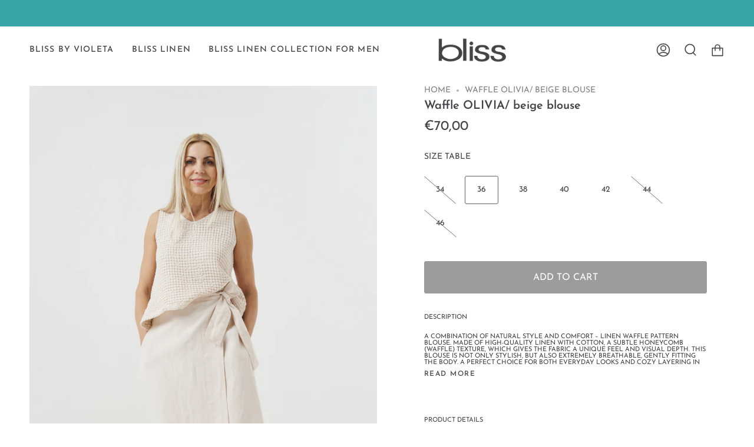

--- FILE ---
content_type: text/html; charset=utf-8
request_url: https://blissbyvioleta.lt/en/products/waffle-olivia-beige-palaidine-copy
body_size: 29476
content:
<!doctype html>
<html class="no-js no-touch supports-no-cookies" lang="en">
<head>
  <meta charset="UTF-8">
  <meta name="viewport" content="width=device-width, initial-scale=1.0">
  <meta name="theme-color" content="#d7d7d7">
  <link rel="canonical" href="https://blissbyvioleta.lt/en/products/waffle-olivia-beige-palaidine-copy">

  <!-- ======================= Broadcast Theme V3.6.0 ========================= -->

  <link rel="preconnect" href="https://cdn.shopify.com" crossorigin>
  <link rel="preconnect" href="https://fonts.shopify.com" crossorigin>
  <link rel="preconnect" href="https://monorail-edge.shopifysvc.com" crossorigin>

  <link rel="preload" href="//blissbyvioleta.lt/cdn/shop/t/24/assets/lazysizes.js?v=111431644619468174291679986235" as="script">
  <link rel="preload" href="//blissbyvioleta.lt/cdn/shop/t/24/assets/vendor.js?v=13180339602732822851679986235" as="script">
  <link rel="preload" href="//blissbyvioleta.lt/cdn/shop/t/24/assets/theme.dev.js?v=54057172545381463211679986559" as="script">
  <link rel="preload" href="//blissbyvioleta.lt/cdn/shop/t/24/assets/theme.css?v=107859603363488022061759768344" as="style"><link rel="preload" as="image" href="//blissbyvioleta.lt/cdn/shop/files/Pasted_Graphic_2_b408a5b3-94ed-404f-90dc-a2623242ab5b_100x100.png?v=1683403656"><style data-shopify>.loading { position: fixed; top: 0; left: 0; z-index: 99999; width: 100%; height: 100%; background: var(--bg); transition: opacity 0.2s ease-out, visibility 0.2s ease-out; }
    body.is-loaded .loading { opacity: 0; visibility: hidden; pointer-events: none; }
    .loading__image__holder { position: absolute; top: 0; left: 0; width: 100%; height: 100%; font-size: 0; display: flex; align-items: center; justify-content: center; }
    .loading__image__holder:nth-child(2) { opacity: 0; }
    .loading__image { max-width: 100px; max-height: 100px; object-fit: contain; }
    .loading--animate .loading__image__holder:nth-child(1) { animation: pulse1 2s infinite ease-in-out; }
    .loading--animate .loading__image__holder:nth-child(2) { animation: pulse2 2s infinite ease-in-out; }
    @keyframes pulse1 {
      0% { opacity: 1; }
      50% { opacity: 0; }
      100% { opacity: 1; }
    }
    @keyframes pulse2 {
      0% { opacity: 0; }
      50% { opacity: 1; }
      100% { opacity: 0; }
    }</style>
    <link rel="shortcut icon" href="//blissbyvioleta.lt/cdn/shop/files/favicon-32x32_32x32.png?v=1679773097" type="image/png" />
  

  <!-- Title and description ================================================ -->
  
  <title>
    
    Waffle OLIVIA/ beige blouse
    
    
    
      &ndash; bliss by Violeta
    
  </title>

  
    <meta name="description" content="A combination of natural style and comfort – linen waffle pattern blouse. Made of high-quality linen with cotton, a subtle honeycomb (waffle) texture, which gives the fabric a unique feel and visual depth. This blouse is not only stylish, but also extremely breathable, gently fitting the body. A perfect choice for both">
  

  <meta property="og:site_name" content="bliss by Violeta">
<meta property="og:url" content="https://blissbyvioleta.lt/en/products/waffle-olivia-beige-palaidine-copy">
<meta property="og:title" content="Waffle OLIVIA/ beige blouse">
<meta property="og:type" content="product">
<meta property="og:description" content="A combination of natural style and comfort – linen waffle pattern blouse. Made of high-quality linen with cotton, a subtle honeycomb (waffle) texture, which gives the fabric a unique feel and visual depth. This blouse is not only stylish, but also extremely breathable, gently fitting the body. A perfect choice for both"><meta property="og:image" content="http://blissbyvioleta.lt/cdn/shop/files/OLIVIA_V_N_28270_NICE_2_41200-1.jpg?v=1714140475">
  <meta property="og:image:secure_url" content="https://blissbyvioleta.lt/cdn/shop/files/OLIVIA_V_N_28270_NICE_2_41200-1.jpg?v=1714140475">
  <meta property="og:image:width" content="2333">
  <meta property="og:image:height" content="3500"><meta property="og:price:amount" content="70,00">
  <meta property="og:price:currency" content="EUR"><meta name="twitter:card" content="summary_large_image">
<meta name="twitter:title" content="Waffle OLIVIA/ beige blouse">
<meta name="twitter:description" content="A combination of natural style and comfort – linen waffle pattern blouse. Made of high-quality linen with cotton, a subtle honeycomb (waffle) texture, which gives the fabric a unique feel and visual depth. This blouse is not only stylish, but also extremely breathable, gently fitting the body. A perfect choice for both">

  <!-- CSS ================================================================== -->

  <link href="//blissbyvioleta.lt/cdn/shop/t/24/assets/font-settings.css?v=108226260029781546891763150350" rel="stylesheet" type="text/css" media="all" />

  
<style data-shopify>

:root {--scrollbar-width: 0px;


--COLOR-VIDEO-BG: #f2f2f2;


--COLOR-BG: #ffffff;
--COLOR-BG-TRANSPARENT: rgba(255, 255, 255, 0);
--COLOR-BG-SECONDARY: #ffffff;
--COLOR-BG-RGB: 255, 255, 255;

--COLOR-TEXT-DARK: #191b21;
--COLOR-TEXT: #414246;
--COLOR-TEXT-LIGHT: #7a7b7e;


/* === Opacity shades of grey ===*/
--COLOR-A5:  rgba(65, 66, 70, 0.05);
--COLOR-A10: rgba(65, 66, 70, 0.1);
--COLOR-A15: rgba(65, 66, 70, 0.15);
--COLOR-A20: rgba(65, 66, 70, 0.2);
--COLOR-A25: rgba(65, 66, 70, 0.25);
--COLOR-A30: rgba(65, 66, 70, 0.3);
--COLOR-A35: rgba(65, 66, 70, 0.35);
--COLOR-A40: rgba(65, 66, 70, 0.4);
--COLOR-A45: rgba(65, 66, 70, 0.45);
--COLOR-A50: rgba(65, 66, 70, 0.5);
--COLOR-A55: rgba(65, 66, 70, 0.55);
--COLOR-A60: rgba(65, 66, 70, 0.6);
--COLOR-A65: rgba(65, 66, 70, 0.65);
--COLOR-A70: rgba(65, 66, 70, 0.7);
--COLOR-A75: rgba(65, 66, 70, 0.75);
--COLOR-A80: rgba(65, 66, 70, 0.8);
--COLOR-A85: rgba(65, 66, 70, 0.85);
--COLOR-A90: rgba(65, 66, 70, 0.9);
--COLOR-A95: rgba(65, 66, 70, 0.95);

--COLOR-BORDER: rgb(244, 244, 244);
--COLOR-BORDER-LIGHT: #f8f8f8;
--COLOR-BORDER-HAIRLINE: #f7f7f7;
--COLOR-BORDER-DARK: #c1c1c1;/* === Bright color ===*/
--COLOR-PRIMARY: #9a9d9a;
--COLOR-PRIMARY-HOVER: #688368;
--COLOR-PRIMARY-FADE: rgba(154, 157, 154, 0.05);
--COLOR-PRIMARY-FADE-HOVER: rgba(154, 157, 154, 0.1);--COLOR-PRIMARY-OPPOSITE: #ffffff;


/* === Secondary Color ===*/
--COLOR-SECONDARY: #d7d7d7;
--COLOR-SECONDARY-HOVER: #b9a9a9;
--COLOR-SECONDARY-FADE: rgba(215, 215, 215, 0.05);
--COLOR-SECONDARY-FADE-HOVER: rgba(215, 215, 215, 0.1);--COLOR-SECONDARY-OPPOSITE: #000000;


/* === link Color ===*/
--COLOR-LINK: #7c7cff;
--COLOR-LINK-HOVER: #9a9d9a;
--COLOR-LINK-FADE: rgba(124, 124, 255, 0.05);
--COLOR-LINK-FADE-HOVER: rgba(124, 124, 255, 0.1);--COLOR-LINK-OPPOSITE: #ffffff;


/* === Product grid sale tags ===*/
--COLOR-SALE-BG: #ffffff;
--COLOR-SALE-TEXT: #9a9d9a;--COLOR-SALE-TEXT-SECONDARY: #414246;

/* === Product grid badges ===*/
--COLOR-BADGE-BG: #f0f0f0;
--COLOR-BADGE-TEXT: #000000;

/* === Product sale color ===*/
--COLOR-SALE: #7b211e;

/* === Gray background on Product grid items ===*/--filter-bg: 1.0;/* === Helper colors for form error states ===*/
--COLOR-ERROR: #721C24;
--COLOR-ERROR-BG: #F8D7DA;
--COLOR-ERROR-BORDER: #F5C6CB;



  --RADIUS: 3px;
  --RADIUS-SM: 3px;


--COLOR-ANNOUNCEMENT-BG: #fff980;
--COLOR-ANNOUNCEMENT-TEXT: #2e2e2e;
--COLOR-ANNOUNCEMENT-BORDER: #c0bc67;

--COLOR-HEADER-BG: #ffffff;
--COLOR-HEADER-LINK: #414246;
--COLOR-HEADER-LINK-HOVER: #9a9d9a;

--COLOR-MENU-BG: #ffffff;
--COLOR-MENU-BORDER: #ffffff;
--COLOR-MENU-LINK: #414246;
--COLOR-MENU-LINK-HOVER: #9a9d9a;
--COLOR-SUBMENU-BG: #ffffff;
--COLOR-SUBMENU-LINK: #414246;
--COLOR-SUBMENU-LINK-HOVER: #9a9d9a;
--COLOR-MENU-TRANSPARENT: #ffffff;

--COLOR-FOOTER-BG: #edeeee;
--COLOR-FOOTER-TEXT: #414246;
--COLOR-FOOTER-LINK: #414246;
--COLOR-FOOTER-LINK-HOVER: #9a9d9a;
--COLOR-FOOTER-BORDER: #6e6f6f;

--TRANSPARENT: rgba(255, 255, 255, 0);

/* === Default overlay opacity ===*/
--overlay-opacity: 0;

/* === Custom Cursor ===*/

--icon-zoom-in: url( "//blissbyvioleta.lt/cdn/shop/t/24/assets/icon-zoom-in.svg?v=126996651526054293301679986235" );
--icon-zoom-out: url( "//blissbyvioleta.lt/cdn/shop/t/24/assets/icon-zoom-out.svg?v=128675709041987423641679986235" );

/* === Typography ===*/
--PRODUCT-GRID-ASPECT-RATIO: 150.0%;
--PRODUCT-GRID-SIZE-PIECE: 15.0;


--FONT-WEIGHT-BODY: 400;
--FONT-WEIGHT-BODY-BOLD: 500;

--FONT-STACK-BODY: "Josefin Sans", sans-serif;
--FONT-STYLE-BODY: normal;
--FONT-STYLE-BODY-ITALIC: Liquid error (snippets/css-variables line 245): font_modify can only be used with a font drop;
--FONT-ADJUST-BODY: 1.0;

--FONT-WEIGHT-HEADING: 600;
--FONT-WEIGHT-HEADING-BOLD: 700;

--FONT-STACK-HEADING: "Josefin Sans", sans-serif;
--FONT-STYLE-HEADING: normal;
--FONT-STYLE-HEADING-ITALIC: Liquid error (snippets/css-variables line 253): font_modify can only be used with a font drop;
--FONT-ADJUST-HEADING: 1.0;

--FONT-STACK-NAV: "Josefin Sans", sans-serif;
--FONT-STYLE-NAV: normal;
--FONT-STYLE-NAV-ITALIC: Liquid error (snippets/css-variables line 258): font_modify can only be used with a font drop;
--FONT-ADJUST-NAV: 1.0;

--FONT-WEIGHT-NAV: 400;
--FONT-WEIGHT-NAV-BOLD: 500;

--FONT-SIZE-BASE: 1.0rem;
--FONT-SIZE-BASE-PERCENT: 1.0;

--ICO-SELECT: url("//blissbyvioleta.lt/cdn/shop/t/24/assets/ico-select.svg?v=115630813262522069291679986235");

/* === Parallax ===*/
--PARALLAX-STRENGTH-MIN: 100.0%;
--PARALLAX-STRENGTH-MAX: 110.0%;--gutter: 60px;--grid: repeat(4, minmax(0, 1fr));
--grid-tablet: repeat(3, minmax(0, 1fr));
--grid-small: repeat(2, minmax(0, 1fr));
--grid-mobile: repeat(1, minmax(0, 1fr));
--gap: 18px;--base-animation-delay: 0ms;
}

</style>


  <link href="//blissbyvioleta.lt/cdn/shop/t/24/assets/theme.css?v=107859603363488022061759768344" rel="stylesheet" type="text/css" media="all" />

  <script>
    if (window.navigator.userAgent.indexOf('MSIE ') > 0 || window.navigator.userAgent.indexOf('Trident/') > 0) {
      document.documentElement.className = document.documentElement.className + ' ie';

      var scripts = document.getElementsByTagName('script')[0];
      var polyfill = document.createElement("script");
      polyfill.defer = true;
      polyfill.src = "//blissbyvioleta.lt/cdn/shop/t/24/assets/ie11.js?v=144489047535103983231679986235";

      scripts.parentNode.insertBefore(polyfill, scripts);
    } else {
      document.documentElement.className = document.documentElement.className.replace('no-js', 'js');
    }

    window.lazySizesConfig = window.lazySizesConfig || {};
    window.lazySizesConfig.preloadAfterLoad = true;

    let root = '/en';
    if (root[root.length - 1] !== '/') {
      root = root + '/';
    }

    window.theme = {
      routes: {
        root: root,
        cart: '/en/cart',
        cart_add_url: '/en/cart/add',
        product_recommendations_url: '/en/recommendations/products',
        predictive_search_url: '/en/search/suggest',
        addresses_url: '/en/account/addresses'
      },
      assets: {
        photoswipe: '//blissbyvioleta.lt/cdn/shop/t/24/assets/photoswipe.js?v=101811760775731399961679986235',
        smoothscroll: '//blissbyvioleta.lt/cdn/shop/t/24/assets/smoothscroll.js?v=37906625415260927261679986235',
        swatches: '//blissbyvioleta.lt/cdn/shop/t/24/assets/swatches.json?v=23049098993138720701685019819',
        base: "//blissbyvioleta.lt/cdn/shop/t/24/assets/",
        no_image: "//blissbyvioleta.lt/cdn/shopifycloud/storefront/assets/no-image-2048-a2addb12_1024x.gif",
      },
      strings: {
        addToCart: "Add to cart",
        soldOut: "Sold Out",
        from: "From",
        preOrder: "Pre-order",
        sale: "Sale",
        subscription: "Subscription",
        unavailable: "Unavailable",
        unitPrice: "Unit price",
        unitPriceSeparator: "per",
        shippingCalcSubmitButton: "Calculate shipping",
        shippingCalcSubmitButtonDisabled: "Calculating...",
        selectValue: "Select value",
        selectColor: "Select color",
        oneColor: "color",
        otherColor: "colors",
        upsellAddToCart: "Add",
        free: "Free"
      },
      settings: {
        customerLoggedIn: null ? true : false,
        cartDrawerEnabled: false,
        enableQuickAdd: true,
        enableAnimations: false,
        transparentHeader: false,
        swatchStyle: "circle"
      },
      moneyFormat: false ? "€{{amount_with_comma_separator}} EUR" : "€{{amount_with_comma_separator}}",
      moneyWithoutCurrencyFormat: "€{{amount_with_comma_separator}}",
      moneyWithCurrencyFormat: "€{{amount_with_comma_separator}} EUR",
      subtotal: 0,
      info: {
        name: 'broadcast'
      },
      version: '3.6.0'
    };

    document.addEventListener('lazyloaded', (e) => {
      const lazyImage = e.target.parentNode;
      if (lazyImage.classList.contains('lazy-image')) {
        lazyImage.style.backgroundImage = 'none';
      }
    });
  </script>

  

  <!-- Theme Javascript ============================================================== -->
  <script src="//blissbyvioleta.lt/cdn/shop/t/24/assets/lazysizes.js?v=111431644619468174291679986235" async="async"></script>
  <script src="//blissbyvioleta.lt/cdn/shop/t/24/assets/vendor.js?v=13180339602732822851679986235" defer="defer"></script>
  <script src="//blissbyvioleta.lt/cdn/shop/t/24/assets/theme.dev.js?v=54057172545381463211679986559" defer="defer"></script><!-- Shopify app scripts =========================================================== -->

  <script>window.performance && window.performance.mark && window.performance.mark('shopify.content_for_header.start');</script><meta name="google-site-verification" content="So0g2CJS1tmjUM7Tc7GHn7hXmyPsSUrorzxire58gMg">
<meta id="shopify-digital-wallet" name="shopify-digital-wallet" content="/25583747125/digital_wallets/dialog">
<meta name="shopify-checkout-api-token" content="5690622ca23476cf93b60db6ec70319e">
<meta id="in-context-paypal-metadata" data-shop-id="25583747125" data-venmo-supported="false" data-environment="production" data-locale="en_US" data-paypal-v4="true" data-currency="EUR">
<link rel="alternate" hreflang="x-default" href="https://blissbyvioleta.lt/products/waffle-olivia-beige-palaidine-copy">
<link rel="alternate" hreflang="lt" href="https://blissbyvioleta.lt/products/waffle-olivia-beige-palaidine-copy">
<link rel="alternate" hreflang="en" href="https://blissbyvioleta.lt/en/products/waffle-olivia-beige-palaidine-copy">
<link rel="alternate" hreflang="it" href="https://blissbyvioleta.lt/it/products/waffle-olivia-beige-palaidine-copy">
<link rel="alternate" type="application/json+oembed" href="https://blissbyvioleta.lt/en/products/waffle-olivia-beige-palaidine-copy.oembed">
<script async="async" src="/checkouts/internal/preloads.js?locale=en-LT"></script>
<script id="shopify-features" type="application/json">{"accessToken":"5690622ca23476cf93b60db6ec70319e","betas":["rich-media-storefront-analytics"],"domain":"blissbyvioleta.lt","predictiveSearch":true,"shopId":25583747125,"locale":"en"}</script>
<script>var Shopify = Shopify || {};
Shopify.shop = "bliss-by-violeta.myshopify.com";
Shopify.locale = "en";
Shopify.currency = {"active":"EUR","rate":"1.0"};
Shopify.country = "LT";
Shopify.theme = {"name":"TS - Broadcast","id":146922176850,"schema_name":"Broadcast","schema_version":"3.6.0","theme_store_id":868,"role":"main"};
Shopify.theme.handle = "null";
Shopify.theme.style = {"id":null,"handle":null};
Shopify.cdnHost = "blissbyvioleta.lt/cdn";
Shopify.routes = Shopify.routes || {};
Shopify.routes.root = "/en/";</script>
<script type="module">!function(o){(o.Shopify=o.Shopify||{}).modules=!0}(window);</script>
<script>!function(o){function n(){var o=[];function n(){o.push(Array.prototype.slice.apply(arguments))}return n.q=o,n}var t=o.Shopify=o.Shopify||{};t.loadFeatures=n(),t.autoloadFeatures=n()}(window);</script>
<script id="shop-js-analytics" type="application/json">{"pageType":"product"}</script>
<script defer="defer" async type="module" src="//blissbyvioleta.lt/cdn/shopifycloud/shop-js/modules/v2/client.init-shop-cart-sync_C5BV16lS.en.esm.js"></script>
<script defer="defer" async type="module" src="//blissbyvioleta.lt/cdn/shopifycloud/shop-js/modules/v2/chunk.common_CygWptCX.esm.js"></script>
<script type="module">
  await import("//blissbyvioleta.lt/cdn/shopifycloud/shop-js/modules/v2/client.init-shop-cart-sync_C5BV16lS.en.esm.js");
await import("//blissbyvioleta.lt/cdn/shopifycloud/shop-js/modules/v2/chunk.common_CygWptCX.esm.js");

  window.Shopify.SignInWithShop?.initShopCartSync?.({"fedCMEnabled":true,"windoidEnabled":true});

</script>
<script>(function() {
  var isLoaded = false;
  function asyncLoad() {
    if (isLoaded) return;
    isLoaded = true;
    var urls = ["https:\/\/static.mailerlite.com\/data\/a\/19\/19089\/universal_bliss_load.js?shop=bliss-by-violeta.myshopify.com","https:\/\/cdn.nfcube.com\/instafeed-0b7aeaef2e46a3d7ee8bce7b5834c043.js?shop=bliss-by-violeta.myshopify.com"];
    for (var i = 0; i < urls.length; i++) {
      var s = document.createElement('script');
      s.type = 'text/javascript';
      s.async = true;
      s.src = urls[i];
      var x = document.getElementsByTagName('script')[0];
      x.parentNode.insertBefore(s, x);
    }
  };
  if(window.attachEvent) {
    window.attachEvent('onload', asyncLoad);
  } else {
    window.addEventListener('load', asyncLoad, false);
  }
})();</script>
<script id="__st">var __st={"a":25583747125,"offset":7200,"reqid":"ecdb3b3e-fb9c-4d69-9129-dedfd36b9541-1768660614","pageurl":"blissbyvioleta.lt\/en\/products\/waffle-olivia-beige-palaidine-copy","u":"40343e11b2fd","p":"product","rtyp":"product","rid":8879529918802};</script>
<script>window.ShopifyPaypalV4VisibilityTracking = true;</script>
<script id="captcha-bootstrap">!function(){'use strict';const t='contact',e='account',n='new_comment',o=[[t,t],['blogs',n],['comments',n],[t,'customer']],c=[[e,'customer_login'],[e,'guest_login'],[e,'recover_customer_password'],[e,'create_customer']],r=t=>t.map((([t,e])=>`form[action*='/${t}']:not([data-nocaptcha='true']) input[name='form_type'][value='${e}']`)).join(','),a=t=>()=>t?[...document.querySelectorAll(t)].map((t=>t.form)):[];function s(){const t=[...o],e=r(t);return a(e)}const i='password',u='form_key',d=['recaptcha-v3-token','g-recaptcha-response','h-captcha-response',i],f=()=>{try{return window.sessionStorage}catch{return}},m='__shopify_v',_=t=>t.elements[u];function p(t,e,n=!1){try{const o=window.sessionStorage,c=JSON.parse(o.getItem(e)),{data:r}=function(t){const{data:e,action:n}=t;return t[m]||n?{data:e,action:n}:{data:t,action:n}}(c);for(const[e,n]of Object.entries(r))t.elements[e]&&(t.elements[e].value=n);n&&o.removeItem(e)}catch(o){console.error('form repopulation failed',{error:o})}}const l='form_type',E='cptcha';function T(t){t.dataset[E]=!0}const w=window,h=w.document,L='Shopify',v='ce_forms',y='captcha';let A=!1;((t,e)=>{const n=(g='f06e6c50-85a8-45c8-87d0-21a2b65856fe',I='https://cdn.shopify.com/shopifycloud/storefront-forms-hcaptcha/ce_storefront_forms_captcha_hcaptcha.v1.5.2.iife.js',D={infoText:'Protected by hCaptcha',privacyText:'Privacy',termsText:'Terms'},(t,e,n)=>{const o=w[L][v],c=o.bindForm;if(c)return c(t,g,e,D).then(n);var r;o.q.push([[t,g,e,D],n]),r=I,A||(h.body.append(Object.assign(h.createElement('script'),{id:'captcha-provider',async:!0,src:r})),A=!0)});var g,I,D;w[L]=w[L]||{},w[L][v]=w[L][v]||{},w[L][v].q=[],w[L][y]=w[L][y]||{},w[L][y].protect=function(t,e){n(t,void 0,e),T(t)},Object.freeze(w[L][y]),function(t,e,n,w,h,L){const[v,y,A,g]=function(t,e,n){const i=e?o:[],u=t?c:[],d=[...i,...u],f=r(d),m=r(i),_=r(d.filter((([t,e])=>n.includes(e))));return[a(f),a(m),a(_),s()]}(w,h,L),I=t=>{const e=t.target;return e instanceof HTMLFormElement?e:e&&e.form},D=t=>v().includes(t);t.addEventListener('submit',(t=>{const e=I(t);if(!e)return;const n=D(e)&&!e.dataset.hcaptchaBound&&!e.dataset.recaptchaBound,o=_(e),c=g().includes(e)&&(!o||!o.value);(n||c)&&t.preventDefault(),c&&!n&&(function(t){try{if(!f())return;!function(t){const e=f();if(!e)return;const n=_(t);if(!n)return;const o=n.value;o&&e.removeItem(o)}(t);const e=Array.from(Array(32),(()=>Math.random().toString(36)[2])).join('');!function(t,e){_(t)||t.append(Object.assign(document.createElement('input'),{type:'hidden',name:u})),t.elements[u].value=e}(t,e),function(t,e){const n=f();if(!n)return;const o=[...t.querySelectorAll(`input[type='${i}']`)].map((({name:t})=>t)),c=[...d,...o],r={};for(const[a,s]of new FormData(t).entries())c.includes(a)||(r[a]=s);n.setItem(e,JSON.stringify({[m]:1,action:t.action,data:r}))}(t,e)}catch(e){console.error('failed to persist form',e)}}(e),e.submit())}));const S=(t,e)=>{t&&!t.dataset[E]&&(n(t,e.some((e=>e===t))),T(t))};for(const o of['focusin','change'])t.addEventListener(o,(t=>{const e=I(t);D(e)&&S(e,y())}));const B=e.get('form_key'),M=e.get(l),P=B&&M;t.addEventListener('DOMContentLoaded',(()=>{const t=y();if(P)for(const e of t)e.elements[l].value===M&&p(e,B);[...new Set([...A(),...v().filter((t=>'true'===t.dataset.shopifyCaptcha))])].forEach((e=>S(e,t)))}))}(h,new URLSearchParams(w.location.search),n,t,e,['guest_login'])})(!0,!0)}();</script>
<script integrity="sha256-4kQ18oKyAcykRKYeNunJcIwy7WH5gtpwJnB7kiuLZ1E=" data-source-attribution="shopify.loadfeatures" defer="defer" src="//blissbyvioleta.lt/cdn/shopifycloud/storefront/assets/storefront/load_feature-a0a9edcb.js" crossorigin="anonymous"></script>
<script data-source-attribution="shopify.dynamic_checkout.dynamic.init">var Shopify=Shopify||{};Shopify.PaymentButton=Shopify.PaymentButton||{isStorefrontPortableWallets:!0,init:function(){window.Shopify.PaymentButton.init=function(){};var t=document.createElement("script");t.src="https://blissbyvioleta.lt/cdn/shopifycloud/portable-wallets/latest/portable-wallets.en.js",t.type="module",document.head.appendChild(t)}};
</script>
<script data-source-attribution="shopify.dynamic_checkout.buyer_consent">
  function portableWalletsHideBuyerConsent(e){var t=document.getElementById("shopify-buyer-consent"),n=document.getElementById("shopify-subscription-policy-button");t&&n&&(t.classList.add("hidden"),t.setAttribute("aria-hidden","true"),n.removeEventListener("click",e))}function portableWalletsShowBuyerConsent(e){var t=document.getElementById("shopify-buyer-consent"),n=document.getElementById("shopify-subscription-policy-button");t&&n&&(t.classList.remove("hidden"),t.removeAttribute("aria-hidden"),n.addEventListener("click",e))}window.Shopify?.PaymentButton&&(window.Shopify.PaymentButton.hideBuyerConsent=portableWalletsHideBuyerConsent,window.Shopify.PaymentButton.showBuyerConsent=portableWalletsShowBuyerConsent);
</script>
<script data-source-attribution="shopify.dynamic_checkout.cart.bootstrap">document.addEventListener("DOMContentLoaded",(function(){function t(){return document.querySelector("shopify-accelerated-checkout-cart, shopify-accelerated-checkout")}if(t())Shopify.PaymentButton.init();else{new MutationObserver((function(e,n){t()&&(Shopify.PaymentButton.init(),n.disconnect())})).observe(document.body,{childList:!0,subtree:!0})}}));
</script>
<link id="shopify-accelerated-checkout-styles" rel="stylesheet" media="screen" href="https://blissbyvioleta.lt/cdn/shopifycloud/portable-wallets/latest/accelerated-checkout-backwards-compat.css" crossorigin="anonymous">
<style id="shopify-accelerated-checkout-cart">
        #shopify-buyer-consent {
  margin-top: 1em;
  display: inline-block;
  width: 100%;
}

#shopify-buyer-consent.hidden {
  display: none;
}

#shopify-subscription-policy-button {
  background: none;
  border: none;
  padding: 0;
  text-decoration: underline;
  font-size: inherit;
  cursor: pointer;
}

#shopify-subscription-policy-button::before {
  box-shadow: none;
}

      </style>

<script>window.performance && window.performance.mark && window.performance.mark('shopify.content_for_header.end');</script>

<!-- BEGIN app block: shopify://apps/consentik-cookie/blocks/omega-cookies-notification/13cba824-a338-452e-9b8e-c83046a79f21 --><script type="text/javascript" src="https://cdn.shopify.com/extensions/019bc607-8383-7b61-9618-f914d3f94be7/consentik-ex-202601161558/assets/jQueryOT.min.js" defer></script>

<script>
    window.otCKAppData = {};
    var otCKRequestDataInfo = {};
    var otCKRootLink = '';
    var otCKSettings = {};
    window.OCBCookies = []
    window.OCBCategories = []
    window['otkConsent'] = window['otkConsent'] || {};
    window.otJQuerySource = "https://cdn.shopify.com/extensions/019bc607-8383-7b61-9618-f914d3f94be7/consentik-ex-202601161558/assets/jQueryOT.min.js"
</script>



    <script>
        console.log('UN ACTIVE CROSS', )
        function __remvoveCookie(name) {
            document.cookie = name + '=; expires=Thu, 01 Jan 1970 00:00:00 UTC; path=/;';
        }

        __remvoveCookie('__cross_accepted');
    </script>





    <script>
        let otCKEnableDebugger = 0;
    </script>




    <script>
        window.cstCookiesData = {"rootLink":"https://apps.consentik.com/consentik","cookies":[],"category":[]};
    </script>



    <script>
        window.cstMultipleLanguages = {"rootLink":"https://apps.consentik.com/consentik","config":{},"cookieInformation":[{"trigger":"Cookies detail","name":"Name","provider":"Provider","domain":"Domain","path":"Path","type":"Type","retention":"Retention","purpose":"Purpose","language":"en"}],"bannerText":[],"cookies":[],"categories":[],"privacyPopup":[]};
    </script>





    <script>
        window.otCKAppData = {"terms":["cookie_banner","customize_appearance","custom_text_and_color","built_in_themes","custom_banner_width","show_cookie_icon","show_dismiss_btn","google_policy","customer_privacy","show_close_icon","quick_cookie_selector","show_preference_btn","display_restriction"],"settings":{"id":23618,"shop":"bliss-by-violeta.myshopify.com","shop_id":"25583747125","message":"Ši svetainė naudoja slapukus, kurie reikalingi tam, kad ši svetainė veiktų tinkamai, ir yra išsaugomi jūsų įrenginyje.","submit_text":"SUTINKU","info_text":"Privatumo politika","text_size":13,"dismiss_text":"NESUTINKU","prefrences_text":"Preferences","preferences_title":null,"accept_selected_text":"Allow selection","accept_all_text":"Allow all cookies","title_popup":"This website uses cookies","mess_popup":"This website is using cookies to analyze our traffic, personalize content and/or ads, to provide video content. We also share information about your use of our site with our analytics and advertising partners who may combine it with other information that you’ve provided to them or that they’ve collected from your use of their services.","title":null,"google_privacy_text":"Google's Privacy Policy","impressum_title":"Legal Disclosure (Imprint)","permission":"0","show_icon":"1","app_enable":"1","privacy_link":"https://blissbyvioleta.lt/pages/privatumo-politika","popup_layout":1,"fullwidth_position":2,"corner_position":4,"center_position":1,"show_homepage":"1","show_all":"1","show_all_eu":"1","eu_countries":"[]","cache_time":60,"popup_bgcolor":"#000000","popup_textcolor":"#ffffff","more_textcolor":"#ffffff","submit_bgcolor":"#000000","submit_textcolor":"#FFFFFF","custom_css":"","show_dismiss":"1","show_dismiss_popup":"0","show_prefrences":"0","color_text_popup":"#FFFFFF","dismiss_textcolor":"#FFFFFF","dismiss_bgcolor":"#000000","close_dismis":"0","prefrences_bgcolor":"#000000","prefrences_textcolor":"#F8E71C","accept_selected_text_color":"#02909c","accept_selected_bgcolor":"#e4f3f7","accept_all_text_color":"#ffffff","accept_all_bgcolor":"#02909c","show_cookies":"1","title_color_popup":"#000000","bgcolor_popup":"#ffffff","show_specific_region":["AT","BE","BG","HR","CY","CZ","DK","EE","FI","FR","DE","GR","HU","IE","IT","LV","LT","LU","MT","NL","PL","PT","RO","SK","SI","ES","SE","GB"],"style_request_page":"{\"info_bgcolor\":\"#ffffff\",\"show_bgcolor\":\"#2f87e4\",\"edit_bgcolor\":\"#ca2f2f\",\"delete_bgcolor\":\"#770e0e\",\"delete_textcolor\":\"#ffffff\",\"edit_textcolor\":\"#ffffff\",\"show_textcolor\":\"#ffffff\",\"info_textcolor\":\"#000000\",\"info_text_size\":\"13\"}","banner_position":"full","side_position":"left","show_cookies_btn":"0","upgrade_date":null,"theme_name":null,"unit_space":"%","popup_width":100,"position_top":0,"position_left":0,"position_right":0,"position_bottom":0,"enable_debugger":"0","regulation_template":null,"is_updated_cookies":"0","script_tagid":"168913862758","google_privacy_link":"https://business.safety.google/privacy/","enable_google_privacy":"0","enable_impressum":"0","impressum_link":"","decline_behavior":"hide_banner","leave_site_url":null,"language_template":"en","text_align":"center","icon_size":25,"plan_name":"Basic"},"unpublicCookies":[],"rootLink":"https://apps.consentik.com/consentik","shopId":"25583747125","privacyPopup":{},"advancedSetting":{"icon_banner_url":null,"button_icon_url":null,"pages_locked":null,"show_close_icon":"0","app_lang":"en","check_list":null,"is_hide_checklist":0,"schedule_enable":"0","schedule_duration":null,"schedule_interval":"no","schedule_secret":"0","banner_holiday":"0","admin_mode":false,"setup_mode":false,"banner_status":null,"glass_effect":null,"quick_show_category":"0","delay_show":0,"gpc":"0","reopen_conf":{"btnBg":"#EA9F30","btnText":"Manage cookie","behavior":"banner","btnColor":"#FFFFFF","position":"bottom-right","displayAs":"icon","verticalMargin":10,"footerLinkEnable":false,"horizontalMargin":10},"data_sale_opts":null,"preferences_opts":{"show_table":false,"show_count":false,"type":"necessary","consent":["necessary"]},"buttons_position":null,"sklik_rtg_id":null,"bing_tag_id":null,"font_name":null,"border_style":"rounded","store_front_metafield_id":null,"block_interaction":{"enable":false,"blur":6,"opacity":0.3},"shop_locales":null},"type":"BASIC","planId":37,"fromPlus":false,"fromAdvanced":false,"fromPremium":false,"isUnlimited":false,"isFree":true,"isPaid":false};
        window.cstUseLiquid = window.otCKAppData.uId >= window.otCKAppData.lowestId;
        if (typeof otCKAppData === 'object') {
            otCKRootLink = otCKAppData.rootLink;
            otCKSettings = otCKAppData.settings;
        }
        if (window.cstCookiesData != undefined) {
            window.otCKAppData.cookies = window.cstCookiesData.cookies
            window.otCKAppData.category = window.cstCookiesData.category
        }
        window.otCKRequestDataInfo = window.otCKRequestDataInfo ? window.otCKRequestDataInfo : {};
    </script>



<!-- BEGIN app snippet: consent-mode --><script>    const cstConsentMode = window.otCKAppData?.consentMode;    if (!!cstConsentMode && cstConsentMode?.enable_gcm) {        console.log('GCM LIQUID CALLING...');        window['otkConsent'] = cstConsentMode;        _cst_gcm_initialize(cstConsentMode)    }    function _cst_gcm_initialize(consentMode) {        console.log('GCM INITIALIZED...');        const canAuto = !consentMode?.have_gtm && !consentMode?.keep_gtm_setup;        const trackingIds = consentMode.gtm?.split(',');        if (!window.cstUseLiquid || !canAuto) return;        console.log('GCM WORKING...');        /**         *         * @type {string[]}         */        const regions = window.otCKAppData.consentModeRegions;        const isShowAll = window.otCKAppData?.settings?.show_all === '1';        const userRegion = isShowAll ? {} : {region: regions};        window.cstUserRegion = userRegion;        window.otCookiesGCM = {            url_passthrough: false,            ads_data_redaction: false,            config: Object.assign({                //Marketing                ad_user_data: !consentMode.ad_user_data ? "granted" : "denied",                ad_personalization: !consentMode.ad_personalization ? "granted" : "denied",                ad_storage: !consentMode.ad_storage ? "granted" : "denied",                // analytics                analytics_storage: !consentMode.analytics_storage ? "granted" : "denied",                // preferences                functionality_storage: !consentMode.functionality_storage ? "granted" : "denied",                personalization_storage: !consentMode.personalization_storage ? "granted" : "denied",                security_storage: !consentMode.security_storage ? "granted" : "denied",                cst_default: 'granted',                wait_for_update: 500            }, userRegion),        };        const rulesScript = document.createElement('script');        rulesScript.src = "https://cdn.shopify.com/extensions/019bc607-8383-7b61-9618-f914d3f94be7/consentik-ex-202601161558/assets/core.js";        const firstChild = document.head.firstChild;        document.head.insertBefore(rulesScript, firstChild);        if (trackingIds?.length > 0 && canAuto) {            console.log('GCM TAG INITIALIZED...', trackingIds);            for (const key of trackingIds) {                const ID = key.trim();                if (ID.startsWith('GTM')) {                    const GTM = document.createElement('script');                    GTM.innerHTML = `(function(w,d,s,l,i){w[l]=w[l]||[];w[l].push({'gtm.start':new Date().getTime(),event:'gtm.js'});var f=d.getElementsByTagName(s)[0],j=d.createElement(s),dl=l!='dataLayer'?'&l='+l:'';j.async=true;j.src='https://www.googletagmanager.com/gtm.js?id='+i+dl;f.parentNode.insertBefore(j,f);})(window,document,'script','dataLayer','${ID}');`                    document.head.append(GTM);                } else if (ID.startsWith('G')) {                    const gtagScript = document.createElement('script');                    gtagScript.async = true;                    gtagScript.src = `https://www.googletagmanager.com/gtag/js?id=${ID}`;                    document.head.append(gtagScript);                    const gtagContent = document.createElement('script');                    gtagContent.innerHTML = `window.dataLayer = window.dataLayer || [];function gtag(){dataLayer.push(arguments);}gtag('js', new Date());gtag('config', '${ID}');`                    document.head.append(gtagContent);                } else if (ID.startsWith('ca-pub')) {                    const tag = document.createElement("script");                    tag.src = `https://pagead2.googlesyndication.com/pagead/js/adsbygoogle.js?client=${ID}`;                    tag.async = true;                    document.head.append(tag);                } else if (ID.startsWith('AW-')) {                    const tag = document.createElement("script");                    tag.src = `https://www.googletagmanager.com/gtag/destination?id=${ID}`;                    tag.async = true;                    document.head.append(tag);                }            }        }    }</script><!-- END app snippet -->
<!-- BEGIN app snippet: UET --><script>    const cstAdvanced = window.otCKAppData?.advancedSetting;    const cstUetEnabled = cstAdvanced?.enable_uet === '1';    const cstMicrosoftConsent = cstAdvanced?.microsoft_consent;    if (cstUetEnabled && window.cstUseLiquid && !!cstMicrosoftConsent) {        if (cstMicrosoftConsent.hasUET && !!cstMicrosoftConsent.uetId) {            !function (e, a, n, t, o) {                var c, r, d;                e[o] = e[o] || [], c = function () {                    var a = {ti: Number(cstMicrosoftConsent.uetId), enableAutoSpaTracking: !0};                    a.q = e[o], e[o] = new UET(a), e[o].push("pageLoad")                }, (r = a.createElement(n)).src = "//bat.bing.com/bat.js", r.async = 1, r.onload = r.onreadystatechange = function () {                    var e = this.readyState;                    e && "loaded" !== e && "complete" !== e || (c(), r.onload = r.onreadystatechange = null)                }, (d = a.getElementsByTagName(n)[0]).parentNode.insertBefore(r, d)            }(window, document, "script", 0, "uetq");            console.log('UET INITIAL SETTING...');        }        if (cstMicrosoftConsent.hasClarity && !!cstMicrosoftConsent.clarityId) {            (function (c, l, a, r, i, t, y) {                c[a] = c[a] || function () {                    (c[a].q = c[a].q || []).push(arguments)                };                t = l.createElement(r);                t.async = 1;                t.src = "https://www.clarity.ms/tag/" + i;                y = l.getElementsByTagName(r)[0];                y.parentNode.insertBefore(t, y);            })(window, document, "clarity", "script", `${cstMicrosoftConsent.clarityId}`);            console.log('CLARITY INITIAL SETTING...');        }        /**         * UET Function         */        window.uetq = window.uetq || [];        function __cstUetHasCookie(name, values) {            return document.cookie.split(";").some((cookie) => {                cookie = cookie.trim();                return (                    cookie.startsWith(name) && values.some((v) => cookie.includes(v))                );            });        }        function __cstUetSetCookie(name, value, days) {            let expires = "";            if (typeof value !== "string") {                value = JSON.stringify(value);            }            let expiredDate = window.otCookiesExpiredDate;            if (days) {                expiredDate = days;            }            let date = new Date();            date.setTime(date.getTime() + expiredDate * 24 * 60 * 60 * 1000);            expires = "; expires=" + date.toUTCString();            document.cookie = name + "=" + value + expires + "; path=/";        }        function _otkBingConsent() {            if (typeof window.uetq !== 'undefined') {                console.log('UET CALLING...');                const isAccepted = __cstUetHasCookie(window.otCurrentCookieName, [                    "marketing",                    "analytics"                ]);                __cstUetSetCookie("_uetmsdns", !isAccepted ? 1 : 0);                window.uetq.push("consent", "default", {                    ad_storage: "denied"                });                if (isAccepted) {                    window.uetq.push("consent", "update", {                        ad_storage: "granted"                    });                }            }        }        function _otkClarityConsent() {            if (typeof window.clarity !== 'undefined') {                console.log('CLARITY CALLING...');                const isAccepted = __cstUetHasCookie(window.otCurrentCookieName, [                    "marketing",                    "analytics"                ]);                __cstUetSetCookie("_claritymsdns", !isAccepted ? 1 : 0);                window.clarity("consentv2", {                    ad_Storage: "denied",                    analytics_Storage: "denied"                });                if (isAccepted) {                    window.clarity("consentv2", {                        ad_Storage: "granted",                        analytics_Storage: "granted"                    });                }            }        }        document.addEventListener("DOMContentLoaded", () => {            _otkBingConsent()            _otkClarityConsent()        })    }</script><!-- END app snippet -->


    <!-- BEGIN app snippet: source -->
<script type="text/javascript" src="https://cdn.shopify.com/extensions/019bc607-8383-7b61-9618-f914d3f94be7/consentik-ex-202601161558/assets/cst.js" defer></script>
<link type="text/css" href="https://cdn.shopify.com/extensions/019bc607-8383-7b61-9618-f914d3f94be7/consentik-ex-202601161558/assets/main.css" rel="stylesheet">

<script>
  function otLoadSource(fileName,isCSS = false) {
        const fileUrl  = isCSS ?  otGetResouceFile(fileName, isCSS) : otGetResouceFile(fileName)
        isCSS ? otLoadCSS(fileUrl) : otLoadScript(fileUrl)
    }

    function otLoadScript(url, callback = () => {}) {
      var script = document.createElement('script');
      script.type = 'text/javascript';
      script.src = url;
      script.defer = true;

      if (script.readyState) {  // IE
          script.onreadystatechange = function() {
              if (script.readyState == 'loaded' || script.readyState == 'complete') {
                  script.onreadystatechange = null;
                  callback();
              }
          };
      } else {  // Other browsers
          script.onload = function() {
              callback();
          };
      }

      document.getElementsByTagName('head')[0].appendChild(script);
    }
    function otLoadCSS(href) {
        const cssLink = document.createElement("link");
        cssLink.href = href;
        cssLink.rel = "stylesheet";
        cssLink.type = "text/css";

        const body = document.getElementsByTagName("body")[0];
        body.appendChild(cssLink);
    }

    function otGetResouceFile(fileName, isCSS) {
      const listFile = [{
        key: 'full',
        url: "https://cdn.shopify.com/extensions/019bc607-8383-7b61-9618-f914d3f94be7/consentik-ex-202601161558/assets/full.js",
        css: "https://cdn.shopify.com/extensions/019bc607-8383-7b61-9618-f914d3f94be7/consentik-ex-202601161558/assets/full.css",
      },{
        key: 'corner',
        url: "https://cdn.shopify.com/extensions/019bc607-8383-7b61-9618-f914d3f94be7/consentik-ex-202601161558/assets/corner.js",
        css: "https://cdn.shopify.com/extensions/019bc607-8383-7b61-9618-f914d3f94be7/consentik-ex-202601161558/assets/corner.css",
      },{
        key: 'sidebar',
        url: "https://cdn.shopify.com/extensions/019bc607-8383-7b61-9618-f914d3f94be7/consentik-ex-202601161558/assets/sidebar.js",
        css: "https://cdn.shopify.com/extensions/019bc607-8383-7b61-9618-f914d3f94be7/consentik-ex-202601161558/assets/sidebar.css",
      },{
        key: 'center',
        url: "https://cdn.shopify.com/extensions/019bc607-8383-7b61-9618-f914d3f94be7/consentik-ex-202601161558/assets/center.js",
        css: "https://cdn.shopify.com/extensions/019bc607-8383-7b61-9618-f914d3f94be7/consentik-ex-202601161558/assets/center.css",
      },
      {
        key: 'custom',
        url: "https://cdn.shopify.com/extensions/019bc607-8383-7b61-9618-f914d3f94be7/consentik-ex-202601161558/assets/custom.js",
        css: "https://cdn.shopify.com/extensions/019bc607-8383-7b61-9618-f914d3f94be7/consentik-ex-202601161558/assets/custom.css",
      },
      {
        key: 'main',
        url: "",
        css: "https://cdn.shopify.com/extensions/019bc607-8383-7b61-9618-f914d3f94be7/consentik-ex-202601161558/assets/main.css",
      },
      {
        key: 'dataRequest',
        url: "https://cdn.shopify.com/extensions/019bc607-8383-7b61-9618-f914d3f94be7/consentik-ex-202601161558/assets/dataRequest.js",
      },
    ]
    const fileURL = listFile.find(item => item.key === fileName)
    if(isCSS)  {
      return fileURL.css
    }
    return fileURL.url
    }
</script>
<!-- END app snippet -->






    <script>
        window.otIsSetupMode = false
    </script>




<!-- END app block --><link href="https://monorail-edge.shopifysvc.com" rel="dns-prefetch">
<script>(function(){if ("sendBeacon" in navigator && "performance" in window) {try {var session_token_from_headers = performance.getEntriesByType('navigation')[0].serverTiming.find(x => x.name == '_s').description;} catch {var session_token_from_headers = undefined;}var session_cookie_matches = document.cookie.match(/_shopify_s=([^;]*)/);var session_token_from_cookie = session_cookie_matches && session_cookie_matches.length === 2 ? session_cookie_matches[1] : "";var session_token = session_token_from_headers || session_token_from_cookie || "";function handle_abandonment_event(e) {var entries = performance.getEntries().filter(function(entry) {return /monorail-edge.shopifysvc.com/.test(entry.name);});if (!window.abandonment_tracked && entries.length === 0) {window.abandonment_tracked = true;var currentMs = Date.now();var navigation_start = performance.timing.navigationStart;var payload = {shop_id: 25583747125,url: window.location.href,navigation_start,duration: currentMs - navigation_start,session_token,page_type: "product"};window.navigator.sendBeacon("https://monorail-edge.shopifysvc.com/v1/produce", JSON.stringify({schema_id: "online_store_buyer_site_abandonment/1.1",payload: payload,metadata: {event_created_at_ms: currentMs,event_sent_at_ms: currentMs}}));}}window.addEventListener('pagehide', handle_abandonment_event);}}());</script>
<script id="web-pixels-manager-setup">(function e(e,d,r,n,o){if(void 0===o&&(o={}),!Boolean(null===(a=null===(i=window.Shopify)||void 0===i?void 0:i.analytics)||void 0===a?void 0:a.replayQueue)){var i,a;window.Shopify=window.Shopify||{};var t=window.Shopify;t.analytics=t.analytics||{};var s=t.analytics;s.replayQueue=[],s.publish=function(e,d,r){return s.replayQueue.push([e,d,r]),!0};try{self.performance.mark("wpm:start")}catch(e){}var l=function(){var e={modern:/Edge?\/(1{2}[4-9]|1[2-9]\d|[2-9]\d{2}|\d{4,})\.\d+(\.\d+|)|Firefox\/(1{2}[4-9]|1[2-9]\d|[2-9]\d{2}|\d{4,})\.\d+(\.\d+|)|Chrom(ium|e)\/(9{2}|\d{3,})\.\d+(\.\d+|)|(Maci|X1{2}).+ Version\/(15\.\d+|(1[6-9]|[2-9]\d|\d{3,})\.\d+)([,.]\d+|)( \(\w+\)|)( Mobile\/\w+|) Safari\/|Chrome.+OPR\/(9{2}|\d{3,})\.\d+\.\d+|(CPU[ +]OS|iPhone[ +]OS|CPU[ +]iPhone|CPU IPhone OS|CPU iPad OS)[ +]+(15[._]\d+|(1[6-9]|[2-9]\d|\d{3,})[._]\d+)([._]\d+|)|Android:?[ /-](13[3-9]|1[4-9]\d|[2-9]\d{2}|\d{4,})(\.\d+|)(\.\d+|)|Android.+Firefox\/(13[5-9]|1[4-9]\d|[2-9]\d{2}|\d{4,})\.\d+(\.\d+|)|Android.+Chrom(ium|e)\/(13[3-9]|1[4-9]\d|[2-9]\d{2}|\d{4,})\.\d+(\.\d+|)|SamsungBrowser\/([2-9]\d|\d{3,})\.\d+/,legacy:/Edge?\/(1[6-9]|[2-9]\d|\d{3,})\.\d+(\.\d+|)|Firefox\/(5[4-9]|[6-9]\d|\d{3,})\.\d+(\.\d+|)|Chrom(ium|e)\/(5[1-9]|[6-9]\d|\d{3,})\.\d+(\.\d+|)([\d.]+$|.*Safari\/(?![\d.]+ Edge\/[\d.]+$))|(Maci|X1{2}).+ Version\/(10\.\d+|(1[1-9]|[2-9]\d|\d{3,})\.\d+)([,.]\d+|)( \(\w+\)|)( Mobile\/\w+|) Safari\/|Chrome.+OPR\/(3[89]|[4-9]\d|\d{3,})\.\d+\.\d+|(CPU[ +]OS|iPhone[ +]OS|CPU[ +]iPhone|CPU IPhone OS|CPU iPad OS)[ +]+(10[._]\d+|(1[1-9]|[2-9]\d|\d{3,})[._]\d+)([._]\d+|)|Android:?[ /-](13[3-9]|1[4-9]\d|[2-9]\d{2}|\d{4,})(\.\d+|)(\.\d+|)|Mobile Safari.+OPR\/([89]\d|\d{3,})\.\d+\.\d+|Android.+Firefox\/(13[5-9]|1[4-9]\d|[2-9]\d{2}|\d{4,})\.\d+(\.\d+|)|Android.+Chrom(ium|e)\/(13[3-9]|1[4-9]\d|[2-9]\d{2}|\d{4,})\.\d+(\.\d+|)|Android.+(UC? ?Browser|UCWEB|U3)[ /]?(15\.([5-9]|\d{2,})|(1[6-9]|[2-9]\d|\d{3,})\.\d+)\.\d+|SamsungBrowser\/(5\.\d+|([6-9]|\d{2,})\.\d+)|Android.+MQ{2}Browser\/(14(\.(9|\d{2,})|)|(1[5-9]|[2-9]\d|\d{3,})(\.\d+|))(\.\d+|)|K[Aa][Ii]OS\/(3\.\d+|([4-9]|\d{2,})\.\d+)(\.\d+|)/},d=e.modern,r=e.legacy,n=navigator.userAgent;return n.match(d)?"modern":n.match(r)?"legacy":"unknown"}(),u="modern"===l?"modern":"legacy",c=(null!=n?n:{modern:"",legacy:""})[u],f=function(e){return[e.baseUrl,"/wpm","/b",e.hashVersion,"modern"===e.buildTarget?"m":"l",".js"].join("")}({baseUrl:d,hashVersion:r,buildTarget:u}),m=function(e){var d=e.version,r=e.bundleTarget,n=e.surface,o=e.pageUrl,i=e.monorailEndpoint;return{emit:function(e){var a=e.status,t=e.errorMsg,s=(new Date).getTime(),l=JSON.stringify({metadata:{event_sent_at_ms:s},events:[{schema_id:"web_pixels_manager_load/3.1",payload:{version:d,bundle_target:r,page_url:o,status:a,surface:n,error_msg:t},metadata:{event_created_at_ms:s}}]});if(!i)return console&&console.warn&&console.warn("[Web Pixels Manager] No Monorail endpoint provided, skipping logging."),!1;try{return self.navigator.sendBeacon.bind(self.navigator)(i,l)}catch(e){}var u=new XMLHttpRequest;try{return u.open("POST",i,!0),u.setRequestHeader("Content-Type","text/plain"),u.send(l),!0}catch(e){return console&&console.warn&&console.warn("[Web Pixels Manager] Got an unhandled error while logging to Monorail."),!1}}}}({version:r,bundleTarget:l,surface:e.surface,pageUrl:self.location.href,monorailEndpoint:e.monorailEndpoint});try{o.browserTarget=l,function(e){var d=e.src,r=e.async,n=void 0===r||r,o=e.onload,i=e.onerror,a=e.sri,t=e.scriptDataAttributes,s=void 0===t?{}:t,l=document.createElement("script"),u=document.querySelector("head"),c=document.querySelector("body");if(l.async=n,l.src=d,a&&(l.integrity=a,l.crossOrigin="anonymous"),s)for(var f in s)if(Object.prototype.hasOwnProperty.call(s,f))try{l.dataset[f]=s[f]}catch(e){}if(o&&l.addEventListener("load",o),i&&l.addEventListener("error",i),u)u.appendChild(l);else{if(!c)throw new Error("Did not find a head or body element to append the script");c.appendChild(l)}}({src:f,async:!0,onload:function(){if(!function(){var e,d;return Boolean(null===(d=null===(e=window.Shopify)||void 0===e?void 0:e.analytics)||void 0===d?void 0:d.initialized)}()){var d=window.webPixelsManager.init(e)||void 0;if(d){var r=window.Shopify.analytics;r.replayQueue.forEach((function(e){var r=e[0],n=e[1],o=e[2];d.publishCustomEvent(r,n,o)})),r.replayQueue=[],r.publish=d.publishCustomEvent,r.visitor=d.visitor,r.initialized=!0}}},onerror:function(){return m.emit({status:"failed",errorMsg:"".concat(f," has failed to load")})},sri:function(e){var d=/^sha384-[A-Za-z0-9+/=]+$/;return"string"==typeof e&&d.test(e)}(c)?c:"",scriptDataAttributes:o}),m.emit({status:"loading"})}catch(e){m.emit({status:"failed",errorMsg:(null==e?void 0:e.message)||"Unknown error"})}}})({shopId: 25583747125,storefrontBaseUrl: "https://blissbyvioleta.lt",extensionsBaseUrl: "https://extensions.shopifycdn.com/cdn/shopifycloud/web-pixels-manager",monorailEndpoint: "https://monorail-edge.shopifysvc.com/unstable/produce_batch",surface: "storefront-renderer",enabledBetaFlags: ["2dca8a86"],webPixelsConfigList: [{"id":"1052115282","configuration":"{\"config\":\"{\\\"pixel_id\\\":\\\"AW-700201967\\\",\\\"target_country\\\":\\\"DE\\\",\\\"gtag_events\\\":[{\\\"type\\\":\\\"search\\\",\\\"action_label\\\":\\\"AW-700201967\\\/8YxXCO78hrEBEO_38M0C\\\"},{\\\"type\\\":\\\"begin_checkout\\\",\\\"action_label\\\":\\\"AW-700201967\\\/gtcSCOv8hrEBEO_38M0C\\\"},{\\\"type\\\":\\\"view_item\\\",\\\"action_label\\\":[\\\"AW-700201967\\\/n_U9COX8hrEBEO_38M0C\\\",\\\"MC-HDTCRZ399M\\\"]},{\\\"type\\\":\\\"purchase\\\",\\\"action_label\\\":[\\\"AW-700201967\\\/A7zrCOL8hrEBEO_38M0C\\\",\\\"MC-HDTCRZ399M\\\"]},{\\\"type\\\":\\\"page_view\\\",\\\"action_label\\\":[\\\"AW-700201967\\\/vhszCN_8hrEBEO_38M0C\\\",\\\"MC-HDTCRZ399M\\\"]},{\\\"type\\\":\\\"add_payment_info\\\",\\\"action_label\\\":\\\"AW-700201967\\\/-qUOCPH8hrEBEO_38M0C\\\"},{\\\"type\\\":\\\"add_to_cart\\\",\\\"action_label\\\":\\\"AW-700201967\\\/bQrGCOj8hrEBEO_38M0C\\\"}],\\\"enable_monitoring_mode\\\":false}\"}","eventPayloadVersion":"v1","runtimeContext":"OPEN","scriptVersion":"b2a88bafab3e21179ed38636efcd8a93","type":"APP","apiClientId":1780363,"privacyPurposes":[],"dataSharingAdjustments":{"protectedCustomerApprovalScopes":["read_customer_address","read_customer_email","read_customer_name","read_customer_personal_data","read_customer_phone"]}},{"id":"299925842","configuration":"{\"pixel_id\":\"1600470220270774\",\"pixel_type\":\"facebook_pixel\",\"metaapp_system_user_token\":\"-\"}","eventPayloadVersion":"v1","runtimeContext":"OPEN","scriptVersion":"ca16bc87fe92b6042fbaa3acc2fbdaa6","type":"APP","apiClientId":2329312,"privacyPurposes":["ANALYTICS","MARKETING","SALE_OF_DATA"],"dataSharingAdjustments":{"protectedCustomerApprovalScopes":["read_customer_address","read_customer_email","read_customer_name","read_customer_personal_data","read_customer_phone"]}},{"id":"162529618","eventPayloadVersion":"v1","runtimeContext":"LAX","scriptVersion":"1","type":"CUSTOM","privacyPurposes":["MARKETING"],"name":"Meta pixel (migrated)"},{"id":"178880850","eventPayloadVersion":"v1","runtimeContext":"LAX","scriptVersion":"1","type":"CUSTOM","privacyPurposes":["ANALYTICS"],"name":"Google Analytics tag (migrated)"},{"id":"shopify-app-pixel","configuration":"{}","eventPayloadVersion":"v1","runtimeContext":"STRICT","scriptVersion":"0450","apiClientId":"shopify-pixel","type":"APP","privacyPurposes":["ANALYTICS","MARKETING"]},{"id":"shopify-custom-pixel","eventPayloadVersion":"v1","runtimeContext":"LAX","scriptVersion":"0450","apiClientId":"shopify-pixel","type":"CUSTOM","privacyPurposes":["ANALYTICS","MARKETING"]}],isMerchantRequest: false,initData: {"shop":{"name":"bliss by Violeta","paymentSettings":{"currencyCode":"EUR"},"myshopifyDomain":"bliss-by-violeta.myshopify.com","countryCode":"LT","storefrontUrl":"https:\/\/blissbyvioleta.lt\/en"},"customer":null,"cart":null,"checkout":null,"productVariants":[{"price":{"amount":70.0,"currencyCode":"EUR"},"product":{"title":"Waffle OLIVIA\/ beige blouse","vendor":"bliss by Violeta","id":"8879529918802","untranslatedTitle":"Waffle OLIVIA\/ beige blouse","url":"\/en\/products\/waffle-olivia-beige-palaidine-copy","type":""},"id":"48086630859090","image":{"src":"\/\/blissbyvioleta.lt\/cdn\/shop\/files\/OLIVIA_V_N_28270_NICE_2_41200-1.jpg?v=1714140475"},"sku":"28270v\/n beige","title":"34","untranslatedTitle":"34"},{"price":{"amount":70.0,"currencyCode":"EUR"},"product":{"title":"Waffle OLIVIA\/ beige blouse","vendor":"bliss by Violeta","id":"8879529918802","untranslatedTitle":"Waffle OLIVIA\/ beige blouse","url":"\/en\/products\/waffle-olivia-beige-palaidine-copy","type":""},"id":"48086630891858","image":{"src":"\/\/blissbyvioleta.lt\/cdn\/shop\/files\/OLIVIA_V_N_28270_NICE_2_41200-1.jpg?v=1714140475"},"sku":"28270v\/n beige","title":"36","untranslatedTitle":"36"},{"price":{"amount":70.0,"currencyCode":"EUR"},"product":{"title":"Waffle OLIVIA\/ beige blouse","vendor":"bliss by Violeta","id":"8879529918802","untranslatedTitle":"Waffle OLIVIA\/ beige blouse","url":"\/en\/products\/waffle-olivia-beige-palaidine-copy","type":""},"id":"48086630924626","image":{"src":"\/\/blissbyvioleta.lt\/cdn\/shop\/files\/OLIVIA_V_N_28270_NICE_2_41200-1.jpg?v=1714140475"},"sku":"28270v\/n beige","title":"38","untranslatedTitle":"38"},{"price":{"amount":70.0,"currencyCode":"EUR"},"product":{"title":"Waffle OLIVIA\/ beige blouse","vendor":"bliss by Violeta","id":"8879529918802","untranslatedTitle":"Waffle OLIVIA\/ beige blouse","url":"\/en\/products\/waffle-olivia-beige-palaidine-copy","type":""},"id":"48086630957394","image":{"src":"\/\/blissbyvioleta.lt\/cdn\/shop\/files\/OLIVIA_V_N_28270_NICE_2_41200-1.jpg?v=1714140475"},"sku":"28270v\/n beige","title":"40","untranslatedTitle":"40"},{"price":{"amount":70.0,"currencyCode":"EUR"},"product":{"title":"Waffle OLIVIA\/ beige blouse","vendor":"bliss by Violeta","id":"8879529918802","untranslatedTitle":"Waffle OLIVIA\/ beige blouse","url":"\/en\/products\/waffle-olivia-beige-palaidine-copy","type":""},"id":"48086630990162","image":{"src":"\/\/blissbyvioleta.lt\/cdn\/shop\/files\/OLIVIA_V_N_28270_NICE_2_41200-1.jpg?v=1714140475"},"sku":"28270v\/n beige","title":"42","untranslatedTitle":"42"},{"price":{"amount":70.0,"currencyCode":"EUR"},"product":{"title":"Waffle OLIVIA\/ beige blouse","vendor":"bliss by Violeta","id":"8879529918802","untranslatedTitle":"Waffle OLIVIA\/ beige blouse","url":"\/en\/products\/waffle-olivia-beige-palaidine-copy","type":""},"id":"48086631022930","image":{"src":"\/\/blissbyvioleta.lt\/cdn\/shop\/files\/OLIVIA_V_N_28270_NICE_2_41200-1.jpg?v=1714140475"},"sku":"28270v\/n beige","title":"44","untranslatedTitle":"44"},{"price":{"amount":70.0,"currencyCode":"EUR"},"product":{"title":"Waffle OLIVIA\/ beige blouse","vendor":"bliss by Violeta","id":"8879529918802","untranslatedTitle":"Waffle OLIVIA\/ beige blouse","url":"\/en\/products\/waffle-olivia-beige-palaidine-copy","type":""},"id":"48086631055698","image":{"src":"\/\/blissbyvioleta.lt\/cdn\/shop\/files\/OLIVIA_V_N_28270_NICE_2_41200-1.jpg?v=1714140475"},"sku":"28270v\/n beige","title":"46","untranslatedTitle":"46"}],"purchasingCompany":null},},"https://blissbyvioleta.lt/cdn","fcfee988w5aeb613cpc8e4bc33m6693e112",{"modern":"","legacy":""},{"shopId":"25583747125","storefrontBaseUrl":"https:\/\/blissbyvioleta.lt","extensionBaseUrl":"https:\/\/extensions.shopifycdn.com\/cdn\/shopifycloud\/web-pixels-manager","surface":"storefront-renderer","enabledBetaFlags":"[\"2dca8a86\"]","isMerchantRequest":"false","hashVersion":"fcfee988w5aeb613cpc8e4bc33m6693e112","publish":"custom","events":"[[\"page_viewed\",{}],[\"product_viewed\",{\"productVariant\":{\"price\":{\"amount\":70.0,\"currencyCode\":\"EUR\"},\"product\":{\"title\":\"Waffle OLIVIA\/ beige blouse\",\"vendor\":\"bliss by Violeta\",\"id\":\"8879529918802\",\"untranslatedTitle\":\"Waffle OLIVIA\/ beige blouse\",\"url\":\"\/en\/products\/waffle-olivia-beige-palaidine-copy\",\"type\":\"\"},\"id\":\"48086630891858\",\"image\":{\"src\":\"\/\/blissbyvioleta.lt\/cdn\/shop\/files\/OLIVIA_V_N_28270_NICE_2_41200-1.jpg?v=1714140475\"},\"sku\":\"28270v\/n beige\",\"title\":\"36\",\"untranslatedTitle\":\"36\"}}]]"});</script><script>
  window.ShopifyAnalytics = window.ShopifyAnalytics || {};
  window.ShopifyAnalytics.meta = window.ShopifyAnalytics.meta || {};
  window.ShopifyAnalytics.meta.currency = 'EUR';
  var meta = {"product":{"id":8879529918802,"gid":"gid:\/\/shopify\/Product\/8879529918802","vendor":"bliss by Violeta","type":"","handle":"waffle-olivia-beige-palaidine-copy","variants":[{"id":48086630859090,"price":7000,"name":"Waffle OLIVIA\/ beige blouse - 34","public_title":"34","sku":"28270v\/n beige"},{"id":48086630891858,"price":7000,"name":"Waffle OLIVIA\/ beige blouse - 36","public_title":"36","sku":"28270v\/n beige"},{"id":48086630924626,"price":7000,"name":"Waffle OLIVIA\/ beige blouse - 38","public_title":"38","sku":"28270v\/n beige"},{"id":48086630957394,"price":7000,"name":"Waffle OLIVIA\/ beige blouse - 40","public_title":"40","sku":"28270v\/n beige"},{"id":48086630990162,"price":7000,"name":"Waffle OLIVIA\/ beige blouse - 42","public_title":"42","sku":"28270v\/n beige"},{"id":48086631022930,"price":7000,"name":"Waffle OLIVIA\/ beige blouse - 44","public_title":"44","sku":"28270v\/n beige"},{"id":48086631055698,"price":7000,"name":"Waffle OLIVIA\/ beige blouse - 46","public_title":"46","sku":"28270v\/n beige"}],"remote":false},"page":{"pageType":"product","resourceType":"product","resourceId":8879529918802,"requestId":"ecdb3b3e-fb9c-4d69-9129-dedfd36b9541-1768660614"}};
  for (var attr in meta) {
    window.ShopifyAnalytics.meta[attr] = meta[attr];
  }
</script>
<script class="analytics">
  (function () {
    var customDocumentWrite = function(content) {
      var jquery = null;

      if (window.jQuery) {
        jquery = window.jQuery;
      } else if (window.Checkout && window.Checkout.$) {
        jquery = window.Checkout.$;
      }

      if (jquery) {
        jquery('body').append(content);
      }
    };

    var hasLoggedConversion = function(token) {
      if (token) {
        return document.cookie.indexOf('loggedConversion=' + token) !== -1;
      }
      return false;
    }

    var setCookieIfConversion = function(token) {
      if (token) {
        var twoMonthsFromNow = new Date(Date.now());
        twoMonthsFromNow.setMonth(twoMonthsFromNow.getMonth() + 2);

        document.cookie = 'loggedConversion=' + token + '; expires=' + twoMonthsFromNow;
      }
    }

    var trekkie = window.ShopifyAnalytics.lib = window.trekkie = window.trekkie || [];
    if (trekkie.integrations) {
      return;
    }
    trekkie.methods = [
      'identify',
      'page',
      'ready',
      'track',
      'trackForm',
      'trackLink'
    ];
    trekkie.factory = function(method) {
      return function() {
        var args = Array.prototype.slice.call(arguments);
        args.unshift(method);
        trekkie.push(args);
        return trekkie;
      };
    };
    for (var i = 0; i < trekkie.methods.length; i++) {
      var key = trekkie.methods[i];
      trekkie[key] = trekkie.factory(key);
    }
    trekkie.load = function(config) {
      trekkie.config = config || {};
      trekkie.config.initialDocumentCookie = document.cookie;
      var first = document.getElementsByTagName('script')[0];
      var script = document.createElement('script');
      script.type = 'text/javascript';
      script.onerror = function(e) {
        var scriptFallback = document.createElement('script');
        scriptFallback.type = 'text/javascript';
        scriptFallback.onerror = function(error) {
                var Monorail = {
      produce: function produce(monorailDomain, schemaId, payload) {
        var currentMs = new Date().getTime();
        var event = {
          schema_id: schemaId,
          payload: payload,
          metadata: {
            event_created_at_ms: currentMs,
            event_sent_at_ms: currentMs
          }
        };
        return Monorail.sendRequest("https://" + monorailDomain + "/v1/produce", JSON.stringify(event));
      },
      sendRequest: function sendRequest(endpointUrl, payload) {
        // Try the sendBeacon API
        if (window && window.navigator && typeof window.navigator.sendBeacon === 'function' && typeof window.Blob === 'function' && !Monorail.isIos12()) {
          var blobData = new window.Blob([payload], {
            type: 'text/plain'
          });

          if (window.navigator.sendBeacon(endpointUrl, blobData)) {
            return true;
          } // sendBeacon was not successful

        } // XHR beacon

        var xhr = new XMLHttpRequest();

        try {
          xhr.open('POST', endpointUrl);
          xhr.setRequestHeader('Content-Type', 'text/plain');
          xhr.send(payload);
        } catch (e) {
          console.log(e);
        }

        return false;
      },
      isIos12: function isIos12() {
        return window.navigator.userAgent.lastIndexOf('iPhone; CPU iPhone OS 12_') !== -1 || window.navigator.userAgent.lastIndexOf('iPad; CPU OS 12_') !== -1;
      }
    };
    Monorail.produce('monorail-edge.shopifysvc.com',
      'trekkie_storefront_load_errors/1.1',
      {shop_id: 25583747125,
      theme_id: 146922176850,
      app_name: "storefront",
      context_url: window.location.href,
      source_url: "//blissbyvioleta.lt/cdn/s/trekkie.storefront.cd680fe47e6c39ca5d5df5f0a32d569bc48c0f27.min.js"});

        };
        scriptFallback.async = true;
        scriptFallback.src = '//blissbyvioleta.lt/cdn/s/trekkie.storefront.cd680fe47e6c39ca5d5df5f0a32d569bc48c0f27.min.js';
        first.parentNode.insertBefore(scriptFallback, first);
      };
      script.async = true;
      script.src = '//blissbyvioleta.lt/cdn/s/trekkie.storefront.cd680fe47e6c39ca5d5df5f0a32d569bc48c0f27.min.js';
      first.parentNode.insertBefore(script, first);
    };
    trekkie.load(
      {"Trekkie":{"appName":"storefront","development":false,"defaultAttributes":{"shopId":25583747125,"isMerchantRequest":null,"themeId":146922176850,"themeCityHash":"13620248867148198695","contentLanguage":"en","currency":"EUR","eventMetadataId":"74152ff1-0f28-498b-a7c4-b071d663366a"},"isServerSideCookieWritingEnabled":true,"monorailRegion":"shop_domain","enabledBetaFlags":["65f19447"]},"Session Attribution":{},"S2S":{"facebookCapiEnabled":true,"source":"trekkie-storefront-renderer","apiClientId":580111}}
    );

    var loaded = false;
    trekkie.ready(function() {
      if (loaded) return;
      loaded = true;

      window.ShopifyAnalytics.lib = window.trekkie;

      var originalDocumentWrite = document.write;
      document.write = customDocumentWrite;
      try { window.ShopifyAnalytics.merchantGoogleAnalytics.call(this); } catch(error) {};
      document.write = originalDocumentWrite;

      window.ShopifyAnalytics.lib.page(null,{"pageType":"product","resourceType":"product","resourceId":8879529918802,"requestId":"ecdb3b3e-fb9c-4d69-9129-dedfd36b9541-1768660614","shopifyEmitted":true});

      var match = window.location.pathname.match(/checkouts\/(.+)\/(thank_you|post_purchase)/)
      var token = match? match[1]: undefined;
      if (!hasLoggedConversion(token)) {
        setCookieIfConversion(token);
        window.ShopifyAnalytics.lib.track("Viewed Product",{"currency":"EUR","variantId":48086630859090,"productId":8879529918802,"productGid":"gid:\/\/shopify\/Product\/8879529918802","name":"Waffle OLIVIA\/ beige blouse - 34","price":"70.00","sku":"28270v\/n beige","brand":"bliss by Violeta","variant":"34","category":"","nonInteraction":true,"remote":false},undefined,undefined,{"shopifyEmitted":true});
      window.ShopifyAnalytics.lib.track("monorail:\/\/trekkie_storefront_viewed_product\/1.1",{"currency":"EUR","variantId":48086630859090,"productId":8879529918802,"productGid":"gid:\/\/shopify\/Product\/8879529918802","name":"Waffle OLIVIA\/ beige blouse - 34","price":"70.00","sku":"28270v\/n beige","brand":"bliss by Violeta","variant":"34","category":"","nonInteraction":true,"remote":false,"referer":"https:\/\/blissbyvioleta.lt\/en\/products\/waffle-olivia-beige-palaidine-copy"});
      }
    });


        var eventsListenerScript = document.createElement('script');
        eventsListenerScript.async = true;
        eventsListenerScript.src = "//blissbyvioleta.lt/cdn/shopifycloud/storefront/assets/shop_events_listener-3da45d37.js";
        document.getElementsByTagName('head')[0].appendChild(eventsListenerScript);

})();</script>
  <script>
  if (!window.ga || (window.ga && typeof window.ga !== 'function')) {
    window.ga = function ga() {
      (window.ga.q = window.ga.q || []).push(arguments);
      if (window.Shopify && window.Shopify.analytics && typeof window.Shopify.analytics.publish === 'function') {
        window.Shopify.analytics.publish("ga_stub_called", {}, {sendTo: "google_osp_migration"});
      }
      console.error("Shopify's Google Analytics stub called with:", Array.from(arguments), "\nSee https://help.shopify.com/manual/promoting-marketing/pixels/pixel-migration#google for more information.");
    };
    if (window.Shopify && window.Shopify.analytics && typeof window.Shopify.analytics.publish === 'function') {
      window.Shopify.analytics.publish("ga_stub_initialized", {}, {sendTo: "google_osp_migration"});
    }
  }
</script>
<script
  defer
  src="https://blissbyvioleta.lt/cdn/shopifycloud/perf-kit/shopify-perf-kit-3.0.4.min.js"
  data-application="storefront-renderer"
  data-shop-id="25583747125"
  data-render-region="gcp-us-east1"
  data-page-type="product"
  data-theme-instance-id="146922176850"
  data-theme-name="Broadcast"
  data-theme-version="3.6.0"
  data-monorail-region="shop_domain"
  data-resource-timing-sampling-rate="10"
  data-shs="true"
  data-shs-beacon="true"
  data-shs-export-with-fetch="true"
  data-shs-logs-sample-rate="1"
  data-shs-beacon-endpoint="https://blissbyvioleta.lt/api/collect"
></script>
</head>

<body id="waffle-olivia-beige-blouse" class="template-product show-button-animation" data-animations="false"><div class="loading"><div class="loading__image__holder">
        <img class="loading__image"
          srcset="//blissbyvioleta.lt/cdn/shop/files/Pasted_Graphic_2_b408a5b3-94ed-404f-90dc-a2623242ab5b_50x.png?v=1683403656 50w,
          //blissbyvioleta.lt/cdn/shop/files/Pasted_Graphic_2_b408a5b3-94ed-404f-90dc-a2623242ab5b_100x.png?v=1683403656 100w,
          //blissbyvioleta.lt/cdn/shop/files/Pasted_Graphic_2_b408a5b3-94ed-404f-90dc-a2623242ab5b_150x.png?v=1683403656 150w,
          //blissbyvioleta.lt/cdn/shop/files/Pasted_Graphic_2_b408a5b3-94ed-404f-90dc-a2623242ab5b_200x.png?v=1683403656 200w"
          src="//blissbyvioleta.lt/cdn/shop/files/Pasted_Graphic_2_b408a5b3-94ed-404f-90dc-a2623242ab5b_100x100.png?v=1683403656"
          loading="lazy"
          width="100"
          height="100"
          alt="">
      </div></div><a class="in-page-link visually-hidden skip-link" data-skip-content href="#MainContent">Skip to content</a>

  <div class="container" data-site-container>
    <div id="shopify-section-announcement" class="shopify-section"><style data-shopify>#Announcement--announcement {
    --PT: px;
    --PB: px;--bg: #35a5a7;--text: #ffffff;}</style><div id="Announcement--announcement"
  class="announcement__wrapper announcement__wrapper--top"
  data-announcement-wrapper
  data-section-id="announcement"
  data-section-type="announcement"><div class="announcement__bar announcement__bar--error">
      <div class="announcement__message">
        <div class="announcement__text">
          <span class="announcement__main">This site has limited support for your browser. We recommend switching to Edge, Chrome, Safari, or Firefox.</span>
        </div>
      </div>
    </div><div><div class="announcement__bar-outer" data-bar data-bar-top><div class="announcement__bar-holder" 
             data-slider 
             data-options='{"fade": true, "pageDots": false, "adaptiveHeight": false, "autoPlay": 7000, "draggable": ">1"}'
             data-slider-animate="true">
              <div data-slide="e9a1c9d6-8d20-4952-a79d-1bb74cabcecc"
      data-slide-index="0"
      data-block-id="e9a1c9d6-8d20-4952-a79d-1bb74cabcecc"
      
class="announcement__slide announcement__bar"
>
                  <div data-ticker-frame class="announcement__message">
                    <div data-ticker-scale class="ticker--unloaded announcement__scale">
                      <div data-ticker-text class="announcement__text">
                        <div></div>
                      </div>
                    </div>
                  </div>
                </div>
            </div></div></div></div>
</div>
    <div id="shopify-section-header" class="shopify-section"><style data-shopify>:root {
    --menu-height: calc(79px);
  }.header__logo__link::before { padding-bottom: 39.82905982905983%; }.main-content > .shopify-section:first-of-type .backdrop--linear:before { display: none; }</style><div class="header__wrapper"
  data-header-wrapper
  data-header-transparent="false"
  
  data-header-style="logo_center_menu_left"
  data-section-id="header"
  data-section-type="header"
  style="--highlight: #7b211e;">

  <header class="theme__header header__icons--modern header__icons--size-regular" role="banner" data-header-height>
    <div>
      <div class="header__mobile">
        <div class="header__mobile__left">
    <div class="header__mobile__button">
      <button class="header__mobile__hamburger caps"
        data-drawer-toggle="hamburger"
        aria-label="Show menu"
        aria-haspopup="true"
        aria-expanded="false"
        aria-controls="header-menu"><div class="hamburger__lines">
          <span></span>
          <span></span>
          <span></span>
        </div>
      </button>
    </div><div class="header__mobile__button caps">
        <a href="/en/search" class="navlink" data-popdown-toggle="search-popdown" data-focus-element><!-- /snippets/social-icon.liquid -->


<svg aria-hidden="true" focusable="false" role="presentation" class="icon icon-modern-search" viewBox="0 0 30 30"><path d="M14 2c6.075 0 11 4.925 11 11 0 2.932-1.147 5.596-3.017 7.568l4.724 4.725a1 1 0 01-1.32 1.497l-.094-.083-4.817-4.815A10.95 10.95 0 0114 24C7.925 24 3 19.075 3 13S7.925 2 14 2zm0 2a9 9 0 100 18 9 9 0 000-18z"/></svg><span class="visually-hidden">Search</span>
        </a>
      </div></div>
  <div class="header__logo header__logo--image">
    <a class="header__logo__link"
        href="/en"
        style="width: 125px;"><img data-src="//blissbyvioleta.lt/cdn/shop/files/Pasted_Graphic_2_{width}x.png?v=1668875153"
              class="lazyload logo__img logo__img--color"
              data-widths="[110, 160, 220, 320, 480, 540, 720, 900]"
              data-sizes="auto"
              data-aspectratio="2.5107296137339055"
              alt="bliss by Violeta"><noscript>
          <img class="logo__img" style="opacity: 1;" src="//blissbyvioleta.lt/cdn/shop/files/Pasted_Graphic_2_360x.png?v=1668875153" alt=""/>
        </noscript></a>
  </div>
  <div class="header__mobile__right"><div class="header__mobile__button caps">
        <a href="/en/account" class="navlink"><!-- /snippets/social-icon.liquid -->


<svg aria-hidden="true" focusable="false" role="presentation" class="icon icon-modern-account" viewBox="0 0 30 30"><path d="M15 1c7.732 0 14 6.268 14 14s-6.268 14-14 14S1 22.732 1 15 7.268 1 15 1zm0 20a12.94 12.94 0 00-8.113 2.841A11.953 11.953 0 0015 27c3.128 0 5.977-1.197 8.113-3.158A12.94 12.94 0 0015 21zm0-18C8.373 3 3 8.373 3 15c0 2.778.944 5.336 2.529 7.37A14.93 14.93 0 0115 19c3.507 0 6.826 1.21 9.472 3.368A11.949 11.949 0 0027 15c0-6.627-5.373-12-12-12zm.05 2a6.25 6.25 0 110 12.5 6.25 6.25 0 010-12.5zm0 2a4.25 4.25 0 100 8.5 4.25 4.25 0 000-8.5z"/></svg><span class="visually-hidden">Account</span>
        </a>
      </div><div class="header__mobile__button caps">
      <a href="/en/cart" class="navlink navlink--cart navlink--cart--icon" >
        <div class="navlink__cart__content">
    <span class="visually-hidden">Cart</span>

    <span class="header__cart__status__holder">
      <span class="header__cart__status" data-status-separator=": " data-cart-count="0">
        0
      </span>

      <!-- /snippets/social-icon.liquid -->


<svg aria-hidden="true" focusable="false" role="presentation" class="icon icon-modern-cart" viewBox="0 0 30 30"><path d="M15 3a6 6 0 015.996 5.775L21 9v1h5a1 1 0 01.993.883L27 11v16a1 1 0 01-.883.993L26 28H4a1 1 0 01-.993-.883L3 27V11a1 1 0 01.883-.993L4 10h5V9a6 6 0 016-6zm10 9h-4v4a1 1 0 01-1.993.117L19 16v-4h-8v4a1 1 0 01-1.993.117L9 16v-4H5v14h20V12zM15 5a4 4 0 00-3.995 3.8L11 9v1h8V9a4 4 0 00-4-4z"/></svg>
    </span>
  </div>
      </a>
    </div>
  </div>
      </div>

      <div data-header-desktop class="header__desktop"><div class="header__desktop__upper header__desktop__upper--reverse" data-takes-space-wrapper>
              <div data-child-takes-space class="header__desktop__bar__l"><div class="header__logo header__logo--image">
    <a class="header__logo__link"
        href="/en"
        style="width: 125px;"><img data-src="//blissbyvioleta.lt/cdn/shop/files/Pasted_Graphic_2_{width}x.png?v=1668875153"
              class="lazyload logo__img logo__img--color"
              data-widths="[110, 160, 220, 320, 480, 540, 720, 900]"
              data-sizes="auto"
              data-aspectratio="2.5107296137339055"
              alt="bliss by Violeta"><noscript>
          <img class="logo__img" style="opacity: 1;" src="//blissbyvioleta.lt/cdn/shop/files/Pasted_Graphic_2_360x.png?v=1668875153" alt=""/>
        </noscript></a>
  </div></div>

              <div data-child-takes-space class="header__desktop__bar__c"><nav class="header__menu caps">
    <div class="header__menu__inner" data-text-items-wrapper>

<div class="menu__item  grandparent kids-2 images-2  "
  
    aria-haspopup="true"
    aria-expanded="false"
    data-hover-disclosure-toggle="dropdown-fbd7fe3e33eb339d2e32ae0e1fe03d77"
    aria-controls="dropdown-fbd7fe3e33eb339d2e32ae0e1fe03d77"
    role="button"
  >
  <a href="/en/pages/blissbyvioleta" data-top-link class="navlink navlink--toplevel">
    <span class="navtext">bliss By Violeta</span>
  </a>
  
    <div class="header__dropdown"
      data-hover-disclosure
      id="dropdown-fbd7fe3e33eb339d2e32ae0e1fe03d77">
      <div class="header__dropdown__wrapper">
        <div class="header__dropdown__inner">
            <div class="header__grandparent__links">
              
                
<div class="dropdown__family">
                    <a href="/en/collections/blissbyvioleta" data-stagger-first class="navlink navlink--child ">
                      <span class="navtext">Clothing</span>
                    </a>
                    
<a href="/en/collections/sukneles" data-stagger-second class="navlink navlink--grandchild ">
                        <span class="navtext">Dresses</span>
                      </a>
                    
<a href="/en/collections/palaidines" data-stagger-second class="navlink navlink--grandchild ">
                        <span class="navtext">Blouses</span>
                      </a>
                    
<a href="/en/collections/kombinezonai" data-stagger-second class="navlink navlink--grandchild ">
                        <span class="navtext">Overalls</span>
                      </a>
                    
<a href="/en/collections/kelnes" data-stagger-second class="navlink navlink--grandchild ">
                        <span class="navtext">Pants and Shorts</span>
                      </a>
                    
<a href="/en/collections/sijonai" data-stagger-second class="navlink navlink--grandchild ">
                        <span class="navtext">Skirts</span>
                      </a>
                    
<a href="/en/collections/svarkai" data-stagger-second class="navlink navlink--grandchild ">
                        <span class="navtext">Jackets and Vests</span>
                      </a>
                    
<a href="/en/collections/paltai" data-stagger-second class="navlink navlink--grandchild ">
                        <span class="navtext">Coats</span>
                      </a>
                    
<a href="/en/collections/aksesuarai" data-stagger-second class="navlink navlink--grandchild ">
                        <span class="navtext">Accessories</span>
                      </a>
                    
                  </div>
                
<div class="dropdown__family">
                    <a href="/en/collections/sventine-kolekcija" data-stagger-first class="navlink navlink--child ">
                      <span class="navtext">Collections</span>
                    </a>
                    
<a href="/en/collections/a-w-25-26-kolekcija" data-stagger-second class="navlink navlink--grandchild ">
                        <span class="navtext">A/W 25-26</span>
                      </a>
                    
<a href="/en/collections/sventine-kolekcija" data-stagger-second class="navlink navlink--grandchild ">
                        <span class="navtext">ŠVENTINĖ KOLEKCIJA </span>
                      </a>
                    
<a href="/en/collections/s-s-25-kolekcija" data-stagger-second class="navlink navlink--grandchild ">
                        <span class="navtext">S/S 25</span>
                      </a>
                    
<a href="/en/collections/a-w-24-25-kolekcija" data-stagger-second class="navlink navlink--grandchild ">
                        <span class="navtext">A/W 24-25</span>
                      </a>
                    
<a href="/en/collections/s-s-24-kolekcija" data-stagger-second class="navlink navlink--grandchild ">
                        <span class="navtext">S/S 24</span>
                      </a>
                    
<a href="/en/collections/s-s-23-kolekcija" data-stagger-second class="navlink navlink--grandchild ">
                        <span class="navtext">S/S 23</span>
                      </a>
                    
<a href="/en/collections/sandelio-valymas" data-stagger-second class="navlink navlink--grandchild ">
                        <span class="navtext">Sale</span>
                      </a>
                    
                  </div>
                
              
            </div>
            
            
              



<div class="menu__block--wide" >
      <div class="header__dropdown__image palette--contrast--dark" data-stagger-first>
<div class="image__fill fade-in-image"style="padding-top: 60.0%;
           background-image: url('//blissbyvioleta.lt/cdn/shop/files/Untitled_design_12_4355fab9-eefc-41b9-bf98-cb65551156c1_1x1.jpg?v=1677606240');">
      <div class="background-size-cover lazyload"
        style="background-position: center center;"
        data-bgset="//blissbyvioleta.lt/cdn/shop/files/Untitled_design_12_4355fab9-eefc-41b9-bf98-cb65551156c1.jpg?v=1677606240&width=180 180w 120h,//blissbyvioleta.lt/cdn/shop/files/Untitled_design_12_4355fab9-eefc-41b9-bf98-cb65551156c1.jpg?v=1677606240&width=360 360w 240h,//blissbyvioleta.lt/cdn/shop/files/Untitled_design_12_4355fab9-eefc-41b9-bf98-cb65551156c1.jpg?v=1677606240&width=540 540w 360h,//blissbyvioleta.lt/cdn/shop/files/Untitled_design_12_4355fab9-eefc-41b9-bf98-cb65551156c1.jpg?v=1677606240&width=720 720w 480h,//blissbyvioleta.lt/cdn/shop/files/Untitled_design_12_4355fab9-eefc-41b9-bf98-cb65551156c1.jpg?v=1677606240&width=900 900w 600h,//blissbyvioleta.lt/cdn/shop/files/Untitled_design_12_4355fab9-eefc-41b9-bf98-cb65551156c1.jpg?v=1677606240&width=1080 1080w 720h,//blissbyvioleta.lt/cdn/shop/files/Untitled_design_12_4355fab9-eefc-41b9-bf98-cb65551156c1.jpg?v=1677606240&width=1296 1296w 864h,//blissbyvioleta.lt/cdn/shop/files/Untitled_design_12_4355fab9-eefc-41b9-bf98-cb65551156c1.jpg?v=1677606240&width=1512 1512w 1008h,//blissbyvioleta.lt/cdn/shop/files/Untitled_design_12_4355fab9-eefc-41b9-bf98-cb65551156c1.jpg?v=1677606240&width=1728 1728w 1152h,//blissbyvioleta.lt/cdn/shop/files/Untitled_design_12_4355fab9-eefc-41b9-bf98-cb65551156c1.jpg?v=1677606240&width=1950 1950w 1300h,//blissbyvioleta.lt/cdn/shop/files/Untitled_design_12_4355fab9-eefc-41b9-bf98-cb65551156c1.jpg?v=1677606240&width=2100 2100w 1400h,//blissbyvioleta.lt/cdn/shop/files/Untitled_design_12_4355fab9-eefc-41b9-bf98-cb65551156c1.jpg?v=1677606240&width=2260 2260w 1507h,//blissbyvioleta.lt/cdn/shop/files/Untitled_design_12_4355fab9-eefc-41b9-bf98-cb65551156c1.jpg?v=1677606240&width=2450 2450w 1633h,//blissbyvioleta.lt/cdn/shop/files/Untitled_design_12_4355fab9-eefc-41b9-bf98-cb65551156c1.jpg?v=1677606240&width=2700 2700w 1800h,//blissbyvioleta.lt/cdn/shop/files/Untitled_design_12_4355fab9-eefc-41b9-bf98-cb65551156c1.jpg?v=1677606240 3000w 2000h"
        role="img"
        aria-label=""></div>
  <noscript>
    <img src="//blissbyvioleta.lt/cdn/shop/files/Untitled_design_12_4355fab9-eefc-41b9-bf98-cb65551156c1_720x.jpg?v=1677606240" alt="" class="responsive-wide-image"/>
  </noscript>
</div>
</div>
    </div>



              

              



<div class="menu__block--wide" >
      <div class="header__dropdown__image palette--contrast--dark" data-stagger-first>
<div class="image__fill fade-in-image"style="padding-top: 50.0%;
           filter: brightness(.95);">
      <div class="background-size-cover lazyload"
        style="background-position: center center;"
        data-bgset="//blissbyvioleta.lt/cdn/shop/t/24/assets/blank.svg?v=16693842054814648731679986235
"
        role="img"
        aria-label=""></div>
  <noscript>
    <img src="//blissbyvioleta.lt/cdn/shopifycloud/storefront/assets/no-image-2048-a2addb12_720x.gif" alt="" class="responsive-wide-image"/>
  </noscript>
</div>
</div>
    </div>



</div>
      </div>
    </div>
  
</div>


<div class="menu__item  grandparent kids-2 images-1  "
  
    aria-haspopup="true"
    aria-expanded="false"
    data-hover-disclosure-toggle="dropdown-2b03eeec5ae3271549b31c5f7de7db23"
    aria-controls="dropdown-2b03eeec5ae3271549b31c5f7de7db23"
    role="button"
  >
  <a href="/en/pages/blisslinen" data-top-link class="navlink navlink--toplevel">
    <span class="navtext">bliss linen</span>
  </a>
  
    <div class="header__dropdown"
      data-hover-disclosure
      id="dropdown-2b03eeec5ae3271549b31c5f7de7db23">
      <div class="header__dropdown__wrapper">
        <div class="header__dropdown__inner">
            <div class="header__grandparent__links">
              
                
<div class="dropdown__family">
                    <a href="/en/collections/blisslinen" data-stagger-first class="navlink navlink--child ">
                      <span class="navtext">Clothing</span>
                    </a>
                    
<a href="/en/collections/palaidines-1" data-stagger-second class="navlink navlink--grandchild ">
                        <span class="navtext">Blouses</span>
                      </a>
                    
<a href="/en/collections/sijonai-1" data-stagger-second class="navlink navlink--grandchild ">
                        <span class="navtext">Skirts</span>
                      </a>
                    
<a href="/en/collections/laisvalaikio-treningai" data-stagger-second class="navlink navlink--grandchild ">
                        <span class="navtext">Lounge wear</span>
                      </a>
                    
<a href="/en/collections/veido-kaukes" data-stagger-second class="navlink navlink--grandchild ">
                        <span class="navtext">Masks</span>
                      </a>
                    
                  </div>
                
<div class="dropdown__family">
                    <a href="/en#" data-stagger-first class="navlink navlink--child ">
                      <span class="navtext">Collections</span>
                    </a>
                    
<a href="/en/collections/vaflinio-lino-ranksluosciai" data-stagger-second class="navlink navlink--grandchild ">
                        <span class="navtext">Towels</span>
                      </a>
                    
                  </div>
                
              
            </div>
            
            
              

              



<div class="menu__block--wide" >
      <div class="header__dropdown__image palette--contrast--dark" data-stagger-first>
<div class="image__fill fade-in-image"style="padding-top: 70.0%;
           background-image: url('//blissbyvioleta.lt/cdn/shop/files/custom_resized_ec8023ce-b0b8-431d-9024-05e682dfec98_1x1.jpg?v=1656761592');">
      <div class="background-size-cover lazyload"
        style="background-position: center center;"
        data-bgset="//blissbyvioleta.lt/cdn/shop/files/custom_resized_ec8023ce-b0b8-431d-9024-05e682dfec98.jpg?v=1656761592&width=180 180w 120h,//blissbyvioleta.lt/cdn/shop/files/custom_resized_ec8023ce-b0b8-431d-9024-05e682dfec98.jpg?v=1656761592&width=360 360w 240h,//blissbyvioleta.lt/cdn/shop/files/custom_resized_ec8023ce-b0b8-431d-9024-05e682dfec98.jpg?v=1656761592&width=540 540w 360h,//blissbyvioleta.lt/cdn/shop/files/custom_resized_ec8023ce-b0b8-431d-9024-05e682dfec98.jpg?v=1656761592&width=720 720w 480h,//blissbyvioleta.lt/cdn/shop/files/custom_resized_ec8023ce-b0b8-431d-9024-05e682dfec98.jpg?v=1656761592&width=900 900w 600h,//blissbyvioleta.lt/cdn/shop/files/custom_resized_ec8023ce-b0b8-431d-9024-05e682dfec98.jpg?v=1656761592&width=1080 1080w 720h,//blissbyvioleta.lt/cdn/shop/files/custom_resized_ec8023ce-b0b8-431d-9024-05e682dfec98.jpg?v=1656761592&width=1296 1296w 864h,//blissbyvioleta.lt/cdn/shop/files/custom_resized_ec8023ce-b0b8-431d-9024-05e682dfec98.jpg?v=1656761592&width=1512 1512w 1008h,//blissbyvioleta.lt/cdn/shop/files/custom_resized_ec8023ce-b0b8-431d-9024-05e682dfec98.jpg?v=1656761592&width=1728 1728w 1152h,//blissbyvioleta.lt/cdn/shop/files/custom_resized_ec8023ce-b0b8-431d-9024-05e682dfec98.jpg?v=1656761592&width=1950 1950w 1300h,//blissbyvioleta.lt/cdn/shop/files/custom_resized_ec8023ce-b0b8-431d-9024-05e682dfec98.jpg?v=1656761592 2048w 1365h"
        role="img"
        aria-label=""></div>
  <noscript>
    <img src="//blissbyvioleta.lt/cdn/shop/files/custom_resized_ec8023ce-b0b8-431d-9024-05e682dfec98_720x.jpg?v=1656761592" alt="" class="responsive-wide-image"/>
  </noscript>
</div>
</div>
    </div>



              

</div>
      </div>
    </div>
  
</div>


<div class="menu__item  child"
  >
  <a href="/en/collections/linine-vyriska-kolekcija" data-top-link class="navlink navlink--toplevel">
    <span class="navtext">BLISS LINEN COLLECTION FOR MEN </span>
  </a>
  
</div>
<div class="hover__bar"></div>

      <div class="hover__bg"></div>
    </div>
  </nav></div>

              <div data-child-takes-space class="header__desktop__bar__r"><div class="header__desktop__buttons header__desktop__buttons--icons"><div class="header__desktop__button caps">
        <a href="/en/account" class="navlink" title="My Account"><!-- /snippets/social-icon.liquid -->


<svg aria-hidden="true" focusable="false" role="presentation" class="icon icon-modern-account" viewBox="0 0 30 30"><path d="M15 1c7.732 0 14 6.268 14 14s-6.268 14-14 14S1 22.732 1 15 7.268 1 15 1zm0 20a12.94 12.94 0 00-8.113 2.841A11.953 11.953 0 0015 27c3.128 0 5.977-1.197 8.113-3.158A12.94 12.94 0 0015 21zm0-18C8.373 3 3 8.373 3 15c0 2.778.944 5.336 2.529 7.37A14.93 14.93 0 0115 19c3.507 0 6.826 1.21 9.472 3.368A11.949 11.949 0 0027 15c0-6.627-5.373-12-12-12zm.05 2a6.25 6.25 0 110 12.5 6.25 6.25 0 010-12.5zm0 2a4.25 4.25 0 100 8.5 4.25 4.25 0 000-8.5z"/></svg><span class="visually-hidden">Account</span>
        </a>
      </div><div class="header__desktop__button caps">
        <a href="/en/search" class="navlink" data-popdown-toggle="search-popdown" data-focus-element title="Search"><!-- /snippets/social-icon.liquid -->


<svg aria-hidden="true" focusable="false" role="presentation" class="icon icon-modern-search" viewBox="0 0 30 30"><path d="M14 2c6.075 0 11 4.925 11 11 0 2.932-1.147 5.596-3.017 7.568l4.724 4.725a1 1 0 01-1.32 1.497l-.094-.083-4.817-4.815A10.95 10.95 0 0114 24C7.925 24 3 19.075 3 13S7.925 2 14 2zm0 2a9 9 0 100 18 9 9 0 000-18z"/></svg><span class="visually-hidden">Search</span>
        </a>
      </div><div class="header__desktop__button caps">
      <a href="/en/cart" class="navlink navlink--cart navlink--cart--icon" title="Cart" >
        <div class="navlink__cart__content">
    <span class="visually-hidden">Cart</span>

    <span class="header__cart__status__holder">
      <span class="header__cart__status" data-status-separator=": " data-cart-count="0">
        0
      </span>

      <!-- /snippets/social-icon.liquid -->


<svg aria-hidden="true" focusable="false" role="presentation" class="icon icon-modern-cart" viewBox="0 0 30 30"><path d="M15 3a6 6 0 015.996 5.775L21 9v1h5a1 1 0 01.993.883L27 11v16a1 1 0 01-.883.993L26 28H4a1 1 0 01-.993-.883L3 27V11a1 1 0 01.883-.993L4 10h5V9a6 6 0 016-6zm10 9h-4v4a1 1 0 01-1.993.117L19 16v-4h-8v4a1 1 0 01-1.993.117L9 16v-4H5v14h20V12zM15 5a4 4 0 00-3.995 3.8L11 9v1h8V9a4 4 0 00-4-4z"/></svg>
    </span>
  </div>
      </a>
    </div>
  </div></div>
            </div></div>
    </div>
  </header>

  <nav class="header__drawer caps"
    data-drawer="hamburger"
    aria-label="Menu"
    id="header-menu">
    <div class="drawer__content">
      <div class="drawer__inner" data-drawer-inner>
        <div class="drawer__menu" data-stagger-animation data-sliderule-pane="0"><div class="sliderule__wrapper"><button class="sliderow"
      data-animates="0"
      data-sliderule-open="sliderule-7772a9b4039bcd32f857d96a82958ea2">
      <span class="sliderow__title">
        bliss By Violeta
        <span class="sliderule__chevron--right">
          <span class="visually-hidden">Show menu</span>
        </span>
      </span>
    </button>

    <div class="mobile__menu__dropdown sliderule__panel"
      data-sliderule
      id="sliderule-7772a9b4039bcd32f857d96a82958ea2">

      <div class="sliderow sliderow__back" data-animates="1">
        <button class="sliderow__back__button"
          type="button"
          data-sliderule-close="sliderule-7772a9b4039bcd32f857d96a82958ea2">
          <span class="sliderule__chevron--left">
            <span class="visually-hidden">Exit menu</span>
          </span>
        </button>
        <a class="sliderow__title" href="/en/pages/blissbyvioleta">bliss By Violeta</a>
      </div>
      <div class="sliderow__links" data-links>
        
          
          
          <div class="sliderule__wrapper"><button class="sliderow"
      data-animates="1"
      data-sliderule-open="sliderule-a98052ca9b15a8e18431e7defddfbedc">
      <span class="sliderow__title">
        Clothing
        <span class="sliderule__chevron--right">
          <span class="visually-hidden">Show menu</span>
        </span>
      </span>
    </button>

    <div class="mobile__menu__dropdown sliderule__panel"
      data-sliderule
      id="sliderule-a98052ca9b15a8e18431e7defddfbedc">

      <div class="sliderow sliderow__back" data-animates="2">
        <button class="sliderow__back__button"
          type="button"
          data-sliderule-close="sliderule-a98052ca9b15a8e18431e7defddfbedc">
          <span class="sliderule__chevron--left">
            <span class="visually-hidden">Exit menu</span>
          </span>
        </button>
        <a class="sliderow__title" href="/en/collections/blissbyvioleta">Clothing</a>
      </div>
      <div class="sliderow__links" data-links>
        
          
          
          <div class="sliderule__wrapper">
    <div class="sliderow" data-animates="2">
      <a class="sliderow__title" href="/en/collections/sukneles">Dresses</a>
    </div></div>

        
          
          
          <div class="sliderule__wrapper">
    <div class="sliderow" data-animates="2">
      <a class="sliderow__title" href="/en/collections/palaidines">Blouses</a>
    </div></div>

        
          
          
          <div class="sliderule__wrapper">
    <div class="sliderow" data-animates="2">
      <a class="sliderow__title" href="/en/collections/kombinezonai">Overalls</a>
    </div></div>

        
          
          
          <div class="sliderule__wrapper">
    <div class="sliderow" data-animates="2">
      <a class="sliderow__title" href="/en/collections/kelnes">Pants and Shorts</a>
    </div></div>

        
          
          
          <div class="sliderule__wrapper">
    <div class="sliderow" data-animates="2">
      <a class="sliderow__title" href="/en/collections/sijonai">Skirts</a>
    </div></div>

        
          
          
          <div class="sliderule__wrapper">
    <div class="sliderow" data-animates="2">
      <a class="sliderow__title" href="/en/collections/svarkai">Jackets and Vests</a>
    </div></div>

        
          
          
          <div class="sliderule__wrapper">
    <div class="sliderow" data-animates="2">
      <a class="sliderow__title" href="/en/collections/paltai">Coats</a>
    </div></div>

        
          
          
          <div class="sliderule__wrapper">
    <div class="sliderow" data-animates="2">
      <a class="sliderow__title" href="/en/collections/aksesuarai">Accessories</a>
    </div></div>

        
<div class="sliderule-grid blocks-0">
            
              

              

              

          </div></div>
    </div></div>

        
          
          
          <div class="sliderule__wrapper"><button class="sliderow"
      data-animates="1"
      data-sliderule-open="sliderule-6f56cdef64ccfc7bafbcff3333c6ab83">
      <span class="sliderow__title">
        Collections
        <span class="sliderule__chevron--right">
          <span class="visually-hidden">Show menu</span>
        </span>
      </span>
    </button>

    <div class="mobile__menu__dropdown sliderule__panel"
      data-sliderule
      id="sliderule-6f56cdef64ccfc7bafbcff3333c6ab83">

      <div class="sliderow sliderow__back" data-animates="2">
        <button class="sliderow__back__button"
          type="button"
          data-sliderule-close="sliderule-6f56cdef64ccfc7bafbcff3333c6ab83">
          <span class="sliderule__chevron--left">
            <span class="visually-hidden">Exit menu</span>
          </span>
        </button>
        <a class="sliderow__title" href="/en/collections/sventine-kolekcija">Collections</a>
      </div>
      <div class="sliderow__links" data-links>
        
          
          
          <div class="sliderule__wrapper">
    <div class="sliderow" data-animates="2">
      <a class="sliderow__title" href="/en/collections/a-w-25-26-kolekcija">A/W 25-26</a>
    </div></div>

        
          
          
          <div class="sliderule__wrapper">
    <div class="sliderow" data-animates="2">
      <a class="sliderow__title" href="/en/collections/sventine-kolekcija">ŠVENTINĖ KOLEKCIJA </a>
    </div></div>

        
          
          
          <div class="sliderule__wrapper">
    <div class="sliderow" data-animates="2">
      <a class="sliderow__title" href="/en/collections/s-s-25-kolekcija">S/S 25</a>
    </div></div>

        
          
          
          <div class="sliderule__wrapper">
    <div class="sliderow" data-animates="2">
      <a class="sliderow__title" href="/en/collections/a-w-24-25-kolekcija">A/W 24-25</a>
    </div></div>

        
          
          
          <div class="sliderule__wrapper">
    <div class="sliderow" data-animates="2">
      <a class="sliderow__title" href="/en/collections/s-s-24-kolekcija">S/S 24</a>
    </div></div>

        
          
          
          <div class="sliderule__wrapper">
    <div class="sliderow" data-animates="2">
      <a class="sliderow__title" href="/en/collections/s-s-23-kolekcija">S/S 23</a>
    </div></div>

        
          
          
          <div class="sliderule__wrapper">
    <div class="sliderow" data-animates="2">
      <a class="sliderow__title" href="/en/collections/sandelio-valymas">Sale</a>
    </div></div>

        
<div class="sliderule-grid blocks-0">
            
              

              

              

          </div></div>
    </div></div>

        
<div class="sliderule-grid blocks-2">
            
              



<div class="menu__block--wide" >
      <div class="header__dropdown__image palette--contrast--dark" data-stagger-first>
<div class="image__fill fade-in-image"style="padding-top: 60.0%;
           background-image: url('//blissbyvioleta.lt/cdn/shop/files/Untitled_design_12_4355fab9-eefc-41b9-bf98-cb65551156c1_1x1.jpg?v=1677606240');">
      <div class="background-size-cover lazyload"
        style="background-position: center center;"
        data-bgset="//blissbyvioleta.lt/cdn/shop/files/Untitled_design_12_4355fab9-eefc-41b9-bf98-cb65551156c1.jpg?v=1677606240&width=180 180w 120h,//blissbyvioleta.lt/cdn/shop/files/Untitled_design_12_4355fab9-eefc-41b9-bf98-cb65551156c1.jpg?v=1677606240&width=360 360w 240h,//blissbyvioleta.lt/cdn/shop/files/Untitled_design_12_4355fab9-eefc-41b9-bf98-cb65551156c1.jpg?v=1677606240&width=540 540w 360h,//blissbyvioleta.lt/cdn/shop/files/Untitled_design_12_4355fab9-eefc-41b9-bf98-cb65551156c1.jpg?v=1677606240&width=720 720w 480h,//blissbyvioleta.lt/cdn/shop/files/Untitled_design_12_4355fab9-eefc-41b9-bf98-cb65551156c1.jpg?v=1677606240&width=900 900w 600h,//blissbyvioleta.lt/cdn/shop/files/Untitled_design_12_4355fab9-eefc-41b9-bf98-cb65551156c1.jpg?v=1677606240&width=1080 1080w 720h,//blissbyvioleta.lt/cdn/shop/files/Untitled_design_12_4355fab9-eefc-41b9-bf98-cb65551156c1.jpg?v=1677606240&width=1296 1296w 864h,//blissbyvioleta.lt/cdn/shop/files/Untitled_design_12_4355fab9-eefc-41b9-bf98-cb65551156c1.jpg?v=1677606240&width=1512 1512w 1008h,//blissbyvioleta.lt/cdn/shop/files/Untitled_design_12_4355fab9-eefc-41b9-bf98-cb65551156c1.jpg?v=1677606240&width=1728 1728w 1152h,//blissbyvioleta.lt/cdn/shop/files/Untitled_design_12_4355fab9-eefc-41b9-bf98-cb65551156c1.jpg?v=1677606240&width=1950 1950w 1300h,//blissbyvioleta.lt/cdn/shop/files/Untitled_design_12_4355fab9-eefc-41b9-bf98-cb65551156c1.jpg?v=1677606240&width=2100 2100w 1400h,//blissbyvioleta.lt/cdn/shop/files/Untitled_design_12_4355fab9-eefc-41b9-bf98-cb65551156c1.jpg?v=1677606240&width=2260 2260w 1507h,//blissbyvioleta.lt/cdn/shop/files/Untitled_design_12_4355fab9-eefc-41b9-bf98-cb65551156c1.jpg?v=1677606240&width=2450 2450w 1633h,//blissbyvioleta.lt/cdn/shop/files/Untitled_design_12_4355fab9-eefc-41b9-bf98-cb65551156c1.jpg?v=1677606240&width=2700 2700w 1800h,//blissbyvioleta.lt/cdn/shop/files/Untitled_design_12_4355fab9-eefc-41b9-bf98-cb65551156c1.jpg?v=1677606240 3000w 2000h"
        role="img"
        aria-label=""></div>
  <noscript>
    <img src="//blissbyvioleta.lt/cdn/shop/files/Untitled_design_12_4355fab9-eefc-41b9-bf98-cb65551156c1_720x.jpg?v=1677606240" alt="" class="responsive-wide-image"/>
  </noscript>
</div>
</div>
    </div>



              

              



<div class="menu__block--wide" >
      <div class="header__dropdown__image palette--contrast--dark" data-stagger-first>
<div class="image__fill fade-in-image"style="padding-top: 50.0%;
           filter: brightness(.95);">
      <div class="background-size-cover lazyload"
        style="background-position: center center;"
        data-bgset="//blissbyvioleta.lt/cdn/shop/t/24/assets/blank.svg?v=16693842054814648731679986235
"
        role="img"
        aria-label=""></div>
  <noscript>
    <img src="//blissbyvioleta.lt/cdn/shopifycloud/storefront/assets/no-image-2048-a2addb12_720x.gif" alt="" class="responsive-wide-image"/>
  </noscript>
</div>
</div>
    </div>



          </div></div>
    </div></div>
<div class="sliderule__wrapper"><button class="sliderow"
      data-animates="0"
      data-sliderule-open="sliderule-37c2741c435fdd5081a5f8d5b65523b9">
      <span class="sliderow__title">
        bliss linen
        <span class="sliderule__chevron--right">
          <span class="visually-hidden">Show menu</span>
        </span>
      </span>
    </button>

    <div class="mobile__menu__dropdown sliderule__panel"
      data-sliderule
      id="sliderule-37c2741c435fdd5081a5f8d5b65523b9">

      <div class="sliderow sliderow__back" data-animates="1">
        <button class="sliderow__back__button"
          type="button"
          data-sliderule-close="sliderule-37c2741c435fdd5081a5f8d5b65523b9">
          <span class="sliderule__chevron--left">
            <span class="visually-hidden">Exit menu</span>
          </span>
        </button>
        <a class="sliderow__title" href="/en/pages/blisslinen">bliss linen</a>
      </div>
      <div class="sliderow__links" data-links>
        
          
          
          <div class="sliderule__wrapper"><button class="sliderow"
      data-animates="1"
      data-sliderule-open="sliderule-ec9c09337c739fd89e746c5cc9ec7e45">
      <span class="sliderow__title">
        Clothing
        <span class="sliderule__chevron--right">
          <span class="visually-hidden">Show menu</span>
        </span>
      </span>
    </button>

    <div class="mobile__menu__dropdown sliderule__panel"
      data-sliderule
      id="sliderule-ec9c09337c739fd89e746c5cc9ec7e45">

      <div class="sliderow sliderow__back" data-animates="2">
        <button class="sliderow__back__button"
          type="button"
          data-sliderule-close="sliderule-ec9c09337c739fd89e746c5cc9ec7e45">
          <span class="sliderule__chevron--left">
            <span class="visually-hidden">Exit menu</span>
          </span>
        </button>
        <a class="sliderow__title" href="/en/collections/blisslinen">Clothing</a>
      </div>
      <div class="sliderow__links" data-links>
        
          
          
          <div class="sliderule__wrapper">
    <div class="sliderow" data-animates="2">
      <a class="sliderow__title" href="/en/collections/palaidines-1">Blouses</a>
    </div></div>

        
          
          
          <div class="sliderule__wrapper">
    <div class="sliderow" data-animates="2">
      <a class="sliderow__title" href="/en/collections/sijonai-1">Skirts</a>
    </div></div>

        
          
          
          <div class="sliderule__wrapper">
    <div class="sliderow" data-animates="2">
      <a class="sliderow__title" href="/en/collections/laisvalaikio-treningai">Lounge wear</a>
    </div></div>

        
          
          
          <div class="sliderule__wrapper">
    <div class="sliderow" data-animates="2">
      <a class="sliderow__title" href="/en/collections/veido-kaukes">Masks</a>
    </div></div>

        
<div class="sliderule-grid blocks-0">
            
              

              

              

          </div></div>
    </div></div>

        
          
          
          <div class="sliderule__wrapper"><button class="sliderow"
      data-animates="1"
      data-sliderule-open="sliderule-72c525a89deb18745a4302133987afdd">
      <span class="sliderow__title">
        Collections
        <span class="sliderule__chevron--right">
          <span class="visually-hidden">Show menu</span>
        </span>
      </span>
    </button>

    <div class="mobile__menu__dropdown sliderule__panel"
      data-sliderule
      id="sliderule-72c525a89deb18745a4302133987afdd">

      <div class="sliderow sliderow__back" data-animates="2">
        <button class="sliderow__back__button"
          type="button"
          data-sliderule-close="sliderule-72c525a89deb18745a4302133987afdd">
          <span class="sliderule__chevron--left">
            <span class="visually-hidden">Exit menu</span>
          </span>
        </button>
        <a class="sliderow__title" href="/en#">Collections</a>
      </div>
      <div class="sliderow__links" data-links>
        
          
          
          <div class="sliderule__wrapper">
    <div class="sliderow" data-animates="2">
      <a class="sliderow__title" href="/en/collections/vaflinio-lino-ranksluosciai">Towels</a>
    </div></div>

        
<div class="sliderule-grid blocks-0">
            
              

              

              

          </div></div>
    </div></div>

        
<div class="sliderule-grid blocks-1">
            
              

              



<div class="menu__block--wide" >
      <div class="header__dropdown__image palette--contrast--dark" data-stagger-first>
<div class="image__fill fade-in-image"style="padding-top: 70.0%;
           background-image: url('//blissbyvioleta.lt/cdn/shop/files/custom_resized_ec8023ce-b0b8-431d-9024-05e682dfec98_1x1.jpg?v=1656761592');">
      <div class="background-size-cover lazyload"
        style="background-position: center center;"
        data-bgset="//blissbyvioleta.lt/cdn/shop/files/custom_resized_ec8023ce-b0b8-431d-9024-05e682dfec98.jpg?v=1656761592&width=180 180w 120h,//blissbyvioleta.lt/cdn/shop/files/custom_resized_ec8023ce-b0b8-431d-9024-05e682dfec98.jpg?v=1656761592&width=360 360w 240h,//blissbyvioleta.lt/cdn/shop/files/custom_resized_ec8023ce-b0b8-431d-9024-05e682dfec98.jpg?v=1656761592&width=540 540w 360h,//blissbyvioleta.lt/cdn/shop/files/custom_resized_ec8023ce-b0b8-431d-9024-05e682dfec98.jpg?v=1656761592&width=720 720w 480h,//blissbyvioleta.lt/cdn/shop/files/custom_resized_ec8023ce-b0b8-431d-9024-05e682dfec98.jpg?v=1656761592&width=900 900w 600h,//blissbyvioleta.lt/cdn/shop/files/custom_resized_ec8023ce-b0b8-431d-9024-05e682dfec98.jpg?v=1656761592&width=1080 1080w 720h,//blissbyvioleta.lt/cdn/shop/files/custom_resized_ec8023ce-b0b8-431d-9024-05e682dfec98.jpg?v=1656761592&width=1296 1296w 864h,//blissbyvioleta.lt/cdn/shop/files/custom_resized_ec8023ce-b0b8-431d-9024-05e682dfec98.jpg?v=1656761592&width=1512 1512w 1008h,//blissbyvioleta.lt/cdn/shop/files/custom_resized_ec8023ce-b0b8-431d-9024-05e682dfec98.jpg?v=1656761592&width=1728 1728w 1152h,//blissbyvioleta.lt/cdn/shop/files/custom_resized_ec8023ce-b0b8-431d-9024-05e682dfec98.jpg?v=1656761592&width=1950 1950w 1300h,//blissbyvioleta.lt/cdn/shop/files/custom_resized_ec8023ce-b0b8-431d-9024-05e682dfec98.jpg?v=1656761592 2048w 1365h"
        role="img"
        aria-label=""></div>
  <noscript>
    <img src="//blissbyvioleta.lt/cdn/shop/files/custom_resized_ec8023ce-b0b8-431d-9024-05e682dfec98_720x.jpg?v=1656761592" alt="" class="responsive-wide-image"/>
  </noscript>
</div>
</div>
    </div>



              

          </div></div>
    </div></div>
<div class="sliderule__wrapper">
    <div class="sliderow" data-animates="0">
      <a class="sliderow__title" href="/en/collections/linine-vyriska-kolekcija">BLISS LINEN COLLECTION FOR MEN </a>
    </div></div>
</div>
      </div><div class="drawer__bottom"><div class="drawer__bottom__right"><form method="post" action="/en/localization" id="localization-form-drawer" accept-charset="UTF-8" class="header__drawer__selects" enctype="multipart/form-data"><input type="hidden" name="form_type" value="localization" /><input type="hidden" name="utf8" value="✓" /><input type="hidden" name="_method" value="put" /><input type="hidden" name="return_to" value="/en/products/waffle-olivia-beige-palaidine-copy" /><div class="popout--drawer">
                    <h2 class="visually-hidden" id="lang-drawer">
                      Language
                    </h2>
                    <div class="popout" data-popout>
                      <button type="button" class="popout__toggle" aria-expanded="false" aria-controls="lang-list-drawer" aria-describedby="lang-drawer" data-popout-toggle>
                        English
                      </button>
                      <ul id="lang-list-drawer" class="popout-list" data-popout-list><li class="popout-list__item ">
                            <a class="popout-list__option" href="#" lang="lt"  data-value="lt" data-popout-option>
                              <span>lietuvių</span>
                            </a>
                          </li><li class="popout-list__item popout-list__item--current">
                            <a class="popout-list__option" href="#" lang="en" aria-current="true" data-value="en" data-popout-option>
                              <span>English</span>
                            </a>
                          </li><li class="popout-list__item ">
                            <a class="popout-list__option" href="#" lang="it"  data-value="it" data-popout-option>
                              <span>Italiano</span>
                            </a>
                          </li></ul>

                      <input type="hidden" name="locale_code" id="LocaleSelectorDrawer" value="en" data-popout-input/>
                    </div>
                  </div></form></div></div></div>

    <span class="drawer__underlay" data-drawer-underlay></span>
  </nav>
</div>

<div class="header__backfill"
  data-header-backfill
  style="height: var(--menu-height);"></div><predictive-search>
  <div id="search-popdown" class="search-popdown" data-search-popdown>
    <div class="wrapper">
      <div class="search-popdown__header">
        <div class="search-popdown__main">
          <form class="search-popdown__form"
              action="/en/search"
              method="get"
              role="search">
            <input type="hidden" name="type" value="product,collection">
            <input name="options[prefix]" type="hidden" value="last">

            <button class="search-popdown__form__button" type="submit">
              <span class="visually-hidden">Search</span><!-- /snippets/social-icon.liquid -->


<svg aria-hidden="true" focusable="false" role="presentation" class="icon icon-modern-search" viewBox="0 0 30 30"><path d="M14 2c6.075 0 11 4.925 11 11 0 2.932-1.147 5.596-3.017 7.568l4.724 4.725a1 1 0 01-1.32 1.497l-.094-.083-4.817-4.815A10.95 10.95 0 0114 24C7.925 24 3 19.075 3 13S7.925 2 14 2zm0 2a9 9 0 100 18 9 9 0 000-18z"/></svg></button>

            <label for="SearchInput" class="visually-hidden">Search</label>
            <input type="search"
              id="SearchInput"
              data-predictive-search-input="search-popdown-results"
              name="q"
              value=""
              placeholder="Search"
              aria-label="Search our store"
              role="combobox"
              aria-expanded="false"
              aria-owns="predictive-search-results-list"
              aria-controls="predictive-search-results-list"
              aria-haspopup="listbox"
              aria-autocomplete="list"
              autocorrect="off"
              autocomplete="off"
              autocapitalize="off"
              spellcheck="false">
          </form>

          <div class="search-popdown__close">
            <button type="button" class="search-popdown__close__button" data-popdown-close title="Close">
              <svg aria-hidden="true" focusable="false" role="presentation" class="icon icon-close" viewBox="0 0 20 20"><path d="M15.89 14.696l-4.734-4.734 4.717-4.717c.4-.4.37-1.085-.03-1.485s-1.085-.43-1.485-.03L9.641 8.447 4.97 3.776c-.4-.4-1.085-.37-1.485.03s-.43 1.085-.03 1.485l4.671 4.671-4.688 4.688c-.4.4-.37 1.085.03 1.485s1.085.43 1.485.03l4.688-4.687 4.734 4.734c.4.4 1.085.37 1.485-.03s.43-1.085.03-1.485z"/></svg>
            </button>
          </div>
        </div>
      </div>

      <div class="search-popdown__results" id="search-popdown-results">
        <div class="search__results__outer" data-search-results-outer>
          <div class="loader search__loader"><div class="loader-indeterminate"></div></div>

          <div class="search__results" data-search-results>
            
          </div>
        </div>
      </div>
    </div>
  </div>
</predictive-search><script type="application/ld+json">
{
  "@context": "http://schema.org",
  "@type": "Organization",
  "name": "bliss by Violeta",
  
    
    "logo": "https:\/\/blissbyvioleta.lt\/cdn\/shop\/files\/Pasted_Graphic_2_585x.png?v=1668875153",
  
  "sameAs": [
    "",
    "",
    "",
    "",
    "",
    "",
    "",
    "",
    "",
    "",
    ""
  ],
  "url": "https:\/\/blissbyvioleta.lt"
}
</script>
</div>

    <!-- CONTENT -->
    <main role="main" id="MainContent" class="main-content">

      <div id="shopify-section-template--18473858957650__main" class="shopify-section"><!-- /sections/product.liquid --><style data-shopify>#TemplateProduct {
    --PT: 20px;
    --PB: 30px;
  }</style><div id="TemplateProduct"
  class="template-product-page section-padding"
  data-section-id="template--18473858957650__main"
  data-section-type="product"
  data-product-handle="waffle-olivia-beige-palaidine-copy"
  data-enable-history-state="true"
  data-sticky-enabled="true"
  data-tall-layout="false"
  data-cart-bar="true"
  data-image-zoom-enable="true">

  <!-- /snippets/product.liquid -->


<div class="product__wrapper product__wrapper--thumbnails" data-product>
  <div class="product__wrapper__inner">
    <div class="product__page">
      <div class="product__images"><div class="product__slides product-single__photos" style="--featured-media-aspect-ratio: 0.67;" data-product-slideshow data-product-single-media-group>
<div
  class="product__slide"
  data-media-id="template--18473858957650__main-45579179950418"
  data-type="image"
  data-thumb="//blissbyvioleta.lt/cdn/shop/files/OLIVIA_V_N_28270_NICE_2_41200-1_200x_crop_center.jpg?v=1714140475"
  
  
  
  data-product-single-media-wrapper><div class="product__photo">
        <div
          class="lazy-image"
          data-focus-element
          tabindex="0"
          data-zoom-wrapper
          data-image-src="//blissbyvioleta.lt/cdn/shop/files/OLIVIA_V_N_28270_NICE_2_41200-1_3000x.jpg?v=1714140475"
          data-image-width="2333"
          data-image-height="3500"
          data-image-alt="Waffle OLIVIA/ beige blouse"
          style="padding-top: 150.02%; background-image: url('//blissbyvioleta.lt/cdn/shop/files/OLIVIA_V_N_28270_NICE_2_41200-1_1x1.jpg?v=1714140475');">
          <img data-zoom data-src="//blissbyvioleta.lt/cdn/shop/files/OLIVIA_V_N_28270_NICE_2_41200-1_3000x.jpg?v=1714140475" style="display: none;" alt="Zoom">
          <img data-product-image class="fade-in lazyload"
            data-image-id="45579179950418"
            alt="Waffle OLIVIA/ beige blouse"
            aria-label="Waffle OLIVIA/ beige blouse"
            src="[data-uri]"
            data-src="//blissbyvioleta.lt/cdn/shop/files/OLIVIA_V_N_28270_NICE_2_41200-1_{width}x.jpg?v=1714140475"
            data-widths="[180, 360, 540, 720, 900, 1080, 1296, 1512, 1728, 2048, 2450, 2700, 3000, 3350, 3750, 4100]"
            data-sizes="auto"
            />
        </div>

        <noscript>
    <img src="//blissbyvioleta.lt/cdn/shop/files/OLIVIA_V_N_28270_NICE_2_41200-1_900x.jpg?v=1714140475" alt="Waffle OLIVIA/ beige blouse">
  </noscript>
      </div></div>
<div
  class="product__slide media--hidden"
  data-media-id="template--18473858957650__main-45579182866770"
  data-type="image"
  data-thumb="//blissbyvioleta.lt/cdn/shop/files/OLIVIA_V_N_28270_NICE_2_41200-12_200x_crop_center.jpg?v=1714140490"
  
  
  
  data-product-single-media-wrapper><div class="product__photo">
        <div
          class="lazy-image"
          data-focus-element
          tabindex="0"
          data-zoom-wrapper
          data-image-src="//blissbyvioleta.lt/cdn/shop/files/OLIVIA_V_N_28270_NICE_2_41200-12_3000x.jpg?v=1714140490"
          data-image-width="2333"
          data-image-height="3500"
          data-image-alt="Waffle OLIVIA/ beige blouse"
          style="padding-top: 150.02%; background-image: url('//blissbyvioleta.lt/cdn/shop/files/OLIVIA_V_N_28270_NICE_2_41200-12_1x1.jpg?v=1714140490');">
          <img data-zoom data-src="//blissbyvioleta.lt/cdn/shop/files/OLIVIA_V_N_28270_NICE_2_41200-12_3000x.jpg?v=1714140490" style="display: none;" alt="Zoom">
          <img data-product-image class="fade-in lazyload"
            data-image-id="45579182866770"
            alt="Waffle OLIVIA/ beige blouse"
            aria-label="Waffle OLIVIA/ beige blouse"
            src="[data-uri]"
            data-src="//blissbyvioleta.lt/cdn/shop/files/OLIVIA_V_N_28270_NICE_2_41200-12_{width}x.jpg?v=1714140490"
            data-widths="[180, 360, 540, 720, 900, 1080, 1296, 1512, 1728, 2048, 2450, 2700, 3000, 3350, 3750, 4100]"
            data-sizes="auto"
            />
        </div>

        <noscript>
    <img src="//blissbyvioleta.lt/cdn/shop/files/OLIVIA_V_N_28270_NICE_2_41200-12_900x.jpg?v=1714140490" alt="Waffle OLIVIA/ beige blouse">
  </noscript>
      </div></div>
<div
  class="product__slide media--hidden"
  data-media-id="template--18473858957650__main-45579184046418"
  data-type="image"
  data-thumb="//blissbyvioleta.lt/cdn/shop/files/OLIVIA_V_N_28270_NICE_2_41200-13_200x_crop_center.jpg?v=1714140495"
  
  
  
  data-product-single-media-wrapper><div class="product__photo">
        <div
          class="lazy-image"
          data-focus-element
          tabindex="0"
          data-zoom-wrapper
          data-image-src="//blissbyvioleta.lt/cdn/shop/files/OLIVIA_V_N_28270_NICE_2_41200-13_3000x.jpg?v=1714140495"
          data-image-width="2333"
          data-image-height="3500"
          data-image-alt="Waffle OLIVIA/ beige blouse"
          style="padding-top: 150.02%; background-image: url('//blissbyvioleta.lt/cdn/shop/files/OLIVIA_V_N_28270_NICE_2_41200-13_1x1.jpg?v=1714140495');">
          <img data-zoom data-src="//blissbyvioleta.lt/cdn/shop/files/OLIVIA_V_N_28270_NICE_2_41200-13_3000x.jpg?v=1714140495" style="display: none;" alt="Zoom">
          <img data-product-image class="fade-in lazyload"
            data-image-id="45579184046418"
            alt="Waffle OLIVIA/ beige blouse"
            aria-label="Waffle OLIVIA/ beige blouse"
            src="[data-uri]"
            data-src="//blissbyvioleta.lt/cdn/shop/files/OLIVIA_V_N_28270_NICE_2_41200-13_{width}x.jpg?v=1714140495"
            data-widths="[180, 360, 540, 720, 900, 1080, 1296, 1512, 1728, 2048, 2450, 2700, 3000, 3350, 3750, 4100]"
            data-sizes="auto"
            />
        </div>

        <noscript>
    <img src="//blissbyvioleta.lt/cdn/shop/files/OLIVIA_V_N_28270_NICE_2_41200-13_900x.jpg?v=1714140495" alt="Waffle OLIVIA/ beige blouse">
  </noscript>
      </div></div>
<div
  class="product__slide media--hidden"
  data-media-id="template--18473858957650__main-45579185717586"
  data-type="image"
  data-thumb="//blissbyvioleta.lt/cdn/shop/files/OLIVIA_V_N_28270_NICE_2_41200-4_200x_crop_center.jpg?v=1714140501"
  
  
  
  data-product-single-media-wrapper><div class="product__photo">
        <div
          class="lazy-image"
          data-focus-element
          tabindex="0"
          data-zoom-wrapper
          data-image-src="//blissbyvioleta.lt/cdn/shop/files/OLIVIA_V_N_28270_NICE_2_41200-4_3000x.jpg?v=1714140501"
          data-image-width="2333"
          data-image-height="3500"
          data-image-alt="Waffle OLIVIA/ beige blouse"
          style="padding-top: 150.02%; background-image: url('//blissbyvioleta.lt/cdn/shop/files/OLIVIA_V_N_28270_NICE_2_41200-4_1x1.jpg?v=1714140501');">
          <img data-zoom data-src="//blissbyvioleta.lt/cdn/shop/files/OLIVIA_V_N_28270_NICE_2_41200-4_3000x.jpg?v=1714140501" style="display: none;" alt="Zoom">
          <img data-product-image class="fade-in lazyload"
            data-image-id="45579185717586"
            alt="Waffle OLIVIA/ beige blouse"
            aria-label="Waffle OLIVIA/ beige blouse"
            src="[data-uri]"
            data-src="//blissbyvioleta.lt/cdn/shop/files/OLIVIA_V_N_28270_NICE_2_41200-4_{width}x.jpg?v=1714140501"
            data-widths="[180, 360, 540, 720, 900, 1080, 1296, 1512, 1728, 2048, 2450, 2700, 3000, 3350, 3750, 4100]"
            data-sizes="auto"
            />
        </div>

        <noscript>
    <img src="//blissbyvioleta.lt/cdn/shop/files/OLIVIA_V_N_28270_NICE_2_41200-4_900x.jpg?v=1714140501" alt="Waffle OLIVIA/ beige blouse">
  </noscript>
      </div></div>
<div
  class="product__slide media--hidden"
  data-media-id="template--18473858957650__main-45579185783122"
  data-type="image"
  data-thumb="//blissbyvioleta.lt/cdn/shop/files/OLIVIA_V_N_28270_NICE_2_41200-9_200x_crop_center.jpg?v=1714140502"
  
  
  
  data-product-single-media-wrapper><div class="product__photo">
        <div
          class="lazy-image"
          data-focus-element
          tabindex="0"
          data-zoom-wrapper
          data-image-src="//blissbyvioleta.lt/cdn/shop/files/OLIVIA_V_N_28270_NICE_2_41200-9_3000x.jpg?v=1714140502"
          data-image-width="2333"
          data-image-height="3500"
          data-image-alt="Waffle OLIVIA/ beige blouse"
          style="padding-top: 150.02%; background-image: url('//blissbyvioleta.lt/cdn/shop/files/OLIVIA_V_N_28270_NICE_2_41200-9_1x1.jpg?v=1714140502');">
          <img data-zoom data-src="//blissbyvioleta.lt/cdn/shop/files/OLIVIA_V_N_28270_NICE_2_41200-9_3000x.jpg?v=1714140502" style="display: none;" alt="Zoom">
          <img data-product-image class="fade-in lazyload"
            data-image-id="45579185783122"
            alt="Waffle OLIVIA/ beige blouse"
            aria-label="Waffle OLIVIA/ beige blouse"
            src="[data-uri]"
            data-src="//blissbyvioleta.lt/cdn/shop/files/OLIVIA_V_N_28270_NICE_2_41200-9_{width}x.jpg?v=1714140502"
            data-widths="[180, 360, 540, 720, 900, 1080, 1296, 1512, 1728, 2048, 2450, 2700, 3000, 3350, 3750, 4100]"
            data-sizes="auto"
            />
        </div>

        <noscript>
    <img src="//blissbyvioleta.lt/cdn/shop/files/OLIVIA_V_N_28270_NICE_2_41200-9_900x.jpg?v=1714140502" alt="Waffle OLIVIA/ beige blouse">
  </noscript>
      </div></div>
<div
  class="product__slide media--hidden"
  data-media-id="template--18473858957650__main-45579189420370"
  data-type="image"
  data-thumb="//blissbyvioleta.lt/cdn/shop/files/OLIVIA_V_N_28270_NICE_2_41200-5_200x_crop_center.jpg?v=1714140513"
  
  
  
  data-product-single-media-wrapper><div class="product__photo">
        <div
          class="lazy-image"
          data-focus-element
          tabindex="0"
          data-zoom-wrapper
          data-image-src="//blissbyvioleta.lt/cdn/shop/files/OLIVIA_V_N_28270_NICE_2_41200-5_3000x.jpg?v=1714140513"
          data-image-width="2333"
          data-image-height="3500"
          data-image-alt="Waffle OLIVIA/ beige blouse"
          style="padding-top: 150.02%; background-image: url('//blissbyvioleta.lt/cdn/shop/files/OLIVIA_V_N_28270_NICE_2_41200-5_1x1.jpg?v=1714140513');">
          <img data-zoom data-src="//blissbyvioleta.lt/cdn/shop/files/OLIVIA_V_N_28270_NICE_2_41200-5_3000x.jpg?v=1714140513" style="display: none;" alt="Zoom">
          <img data-product-image class="fade-in lazyload"
            data-image-id="45579189420370"
            alt="Waffle OLIVIA/ beige blouse"
            aria-label="Waffle OLIVIA/ beige blouse"
            src="[data-uri]"
            data-src="//blissbyvioleta.lt/cdn/shop/files/OLIVIA_V_N_28270_NICE_2_41200-5_{width}x.jpg?v=1714140513"
            data-widths="[180, 360, 540, 720, 900, 1080, 1296, 1512, 1728, 2048, 2450, 2700, 3000, 3350, 3750, 4100]"
            data-sizes="auto"
            />
        </div>

        <noscript>
    <img src="//blissbyvioleta.lt/cdn/shop/files/OLIVIA_V_N_28270_NICE_2_41200-5_900x.jpg?v=1714140513" alt="Waffle OLIVIA/ beige blouse">
  </noscript>
      </div></div>
<div
  class="product__slide media--hidden"
  data-media-id="template--18473858957650__main-45579189911890"
  data-type="image"
  data-thumb="//blissbyvioleta.lt/cdn/shop/files/OLIVIA_V_N_28270_NICE_2_41200-8_200x_crop_center.jpg?v=1714140514"
  
  
  
  data-product-single-media-wrapper><div class="product__photo">
        <div
          class="lazy-image"
          data-focus-element
          tabindex="0"
          data-zoom-wrapper
          data-image-src="//blissbyvioleta.lt/cdn/shop/files/OLIVIA_V_N_28270_NICE_2_41200-8_3000x.jpg?v=1714140514"
          data-image-width="2333"
          data-image-height="3500"
          data-image-alt="Waffle OLIVIA/ beige blouse"
          style="padding-top: 150.02%; background-image: url('//blissbyvioleta.lt/cdn/shop/files/OLIVIA_V_N_28270_NICE_2_41200-8_1x1.jpg?v=1714140514');">
          <img data-zoom data-src="//blissbyvioleta.lt/cdn/shop/files/OLIVIA_V_N_28270_NICE_2_41200-8_3000x.jpg?v=1714140514" style="display: none;" alt="Zoom">
          <img data-product-image class="fade-in lazyload"
            data-image-id="45579189911890"
            alt="Waffle OLIVIA/ beige blouse"
            aria-label="Waffle OLIVIA/ beige blouse"
            src="[data-uri]"
            data-src="//blissbyvioleta.lt/cdn/shop/files/OLIVIA_V_N_28270_NICE_2_41200-8_{width}x.jpg?v=1714140514"
            data-widths="[180, 360, 540, 720, 900, 1080, 1296, 1512, 1728, 2048, 2450, 2700, 3000, 3350, 3750, 4100]"
            data-sizes="auto"
            />
        </div>

        <noscript>
    <img src="//blissbyvioleta.lt/cdn/shop/files/OLIVIA_V_N_28270_NICE_2_41200-8_900x.jpg?v=1714140514" alt="Waffle OLIVIA/ beige blouse">
  </noscript>
      </div></div>
<div
  class="product__slide media--hidden"
  data-media-id="template--18473858957650__main-45579190010194"
  data-type="image"
  data-thumb="//blissbyvioleta.lt/cdn/shop/files/OLIVIA_V_N_28270_NICE_2_41200-14_200x_crop_center.jpg?v=1714140514"
  
  
  
  data-product-single-media-wrapper><div class="product__photo">
        <div
          class="lazy-image"
          data-focus-element
          tabindex="0"
          data-zoom-wrapper
          data-image-src="//blissbyvioleta.lt/cdn/shop/files/OLIVIA_V_N_28270_NICE_2_41200-14_3000x.jpg?v=1714140514"
          data-image-width="2333"
          data-image-height="3500"
          data-image-alt="Waffle OLIVIA/ beige blouse"
          style="padding-top: 150.02%; background-image: url('//blissbyvioleta.lt/cdn/shop/files/OLIVIA_V_N_28270_NICE_2_41200-14_1x1.jpg?v=1714140514');">
          <img data-zoom data-src="//blissbyvioleta.lt/cdn/shop/files/OLIVIA_V_N_28270_NICE_2_41200-14_3000x.jpg?v=1714140514" style="display: none;" alt="Zoom">
          <img data-product-image class="fade-in lazyload"
            data-image-id="45579190010194"
            alt="Waffle OLIVIA/ beige blouse"
            aria-label="Waffle OLIVIA/ beige blouse"
            src="[data-uri]"
            data-src="//blissbyvioleta.lt/cdn/shop/files/OLIVIA_V_N_28270_NICE_2_41200-14_{width}x.jpg?v=1714140514"
            data-widths="[180, 360, 540, 720, 900, 1080, 1296, 1512, 1728, 2048, 2450, 2700, 3000, 3350, 3750, 4100]"
            data-sizes="auto"
            />
        </div>

        <noscript>
    <img src="//blissbyvioleta.lt/cdn/shop/files/OLIVIA_V_N_28270_NICE_2_41200-14_900x.jpg?v=1714140514" alt="Waffle OLIVIA/ beige blouse">
  </noscript>
      </div></div></div><div class="product__thumbs" data-product-thumbs></div></div>

      <div class="product__content">
        <div class="form__wrapper variant--soldout" data-form-wrapper>
          <div class="form__inner__wrapper">
            <div class="form__width" style="--form-gap: 30px;"><div class="product__head"
  >



<nav class="breadcrumbs breadcrumbs--no-padding product__breadcrumbs">
  <a href="/en">Home</a>
  
  
  <span class="breadcrumbs__arrow">&nbsp;</span>


  


  <span>Waffle OLIVIA/ beige blouse</span>
</nav>
<div class="product__title__wrapper" data-zoom-caption >
    <h1 class="product__title">Waffle OLIVIA/ beige blouse
</h1><div class="product__price__wrap">
  <div class="product__price" data-price-wrapper>
    <span data-product-price >€70,00
</span>

    

    
    
  </div>

  <span data-price-off class="product__price--off hide">
    <span data-price-off-amount></span>
    off
  </span>
</div>
</div>
</div>
<div class="product__form__holder" data-product-form ><!-- /snippets/product-form.liquid -->


<div class="product__form__holder variant__labels--hide"
  ><form method="post" action="/en/cart/add" id="product-form-template--18473858957650__main-8879529918802" accept-charset="UTF-8" class="product-form" enctype="multipart/form-data" data-product-form=""><input type="hidden" name="form_type" value="product" /><input type="hidden" name="utf8" value="✓" />
    <input type="hidden" name="id" value="48086630891858">

    
<input type="hidden" name="quantity" value="1">
    <div class="shop-pay-terms"></div><a href="/en/pages/dydziu-lentele" data-product-popup="size-" >SIZE TABLE
</a>
<div class="product__selectors"><div class="selector-wrapper selector-wrapper--fullwidth" data-option-position="1"><fieldset class="radio__fieldset">
                  <legend class="radio__legend ">
                    <span class="radio__legend__label">Size</span></legend>
                      <span class="radio__button">
                        <input
                          type="radio"
                          data-single-option-selector
                          data-index="option1"
                          name="options[Size]"
                          value="34" id="product-8879529918802--Size-34"
                          >
                        <label for="product-8879529918802--Size-34">
                          <span>34</span>
                        </label>
                      </span>
                      <span class="radio__button">
                        <input
                          type="radio"
                          data-single-option-selector
                          data-index="option1"
                          name="options[Size]"
                          value="36" id="product-8879529918802--Size-36"
                          checked>
                        <label for="product-8879529918802--Size-36">
                          <span>36</span>
                        </label>
                      </span>
                      <span class="radio__button">
                        <input
                          type="radio"
                          data-single-option-selector
                          data-index="option1"
                          name="options[Size]"
                          value="38" id="product-8879529918802--Size-38"
                          >
                        <label for="product-8879529918802--Size-38">
                          <span>38</span>
                        </label>
                      </span>
                      <span class="radio__button">
                        <input
                          type="radio"
                          data-single-option-selector
                          data-index="option1"
                          name="options[Size]"
                          value="40" id="product-8879529918802--Size-40"
                          >
                        <label for="product-8879529918802--Size-40">
                          <span>40</span>
                        </label>
                      </span>
                      <span class="radio__button">
                        <input
                          type="radio"
                          data-single-option-selector
                          data-index="option1"
                          name="options[Size]"
                          value="42" id="product-8879529918802--Size-42"
                          >
                        <label for="product-8879529918802--Size-42">
                          <span>42</span>
                        </label>
                      </span>
                      <span class="radio__button">
                        <input
                          type="radio"
                          data-single-option-selector
                          data-index="option1"
                          name="options[Size]"
                          value="44" id="product-8879529918802--Size-44"
                          >
                        <label for="product-8879529918802--Size-44">
                          <span>44</span>
                        </label>
                      </span>
                      <span class="radio__button">
                        <input
                          type="radio"
                          data-single-option-selector
                          data-index="option1"
                          name="options[Size]"
                          value="46" id="product-8879529918802--Size-46"
                          >
                        <label for="product-8879529918802--Size-46">
                          <span>46</span>
                        </label>
                      </span></fieldset></div></div>

    <div class="product-modal" id="size-" aria-hidden="true" data-product-modal>
      <div class="product-modal__inner" role="dialog" aria-modal="true">
        <div class="product-modal__overlay" data-product-popup="size-"></div>

        <div class="product-modal__content">
          <button type="button" class="product-modal__close" data-product-popup="size-" aria-label="Close"><svg aria-hidden="true" focusable="false" role="presentation" class="icon icon-close" viewBox="0 0 20 20"><path d="M15.89 14.696l-4.734-4.734 4.717-4.717c.4-.4.37-1.085-.03-1.485s-1.085-.43-1.485-.03L9.641 8.447 4.97 3.776c-.4-.4-1.085-.37-1.485.03s-.43 1.085-.03 1.485l4.671 4.671-4.688 4.688c-.4.4-.37 1.085.03 1.485s1.085.43 1.485.03l4.688-4.687 4.734 4.734c.4.4 1.085.37 1.485-.03s.43-1.085.03-1.485z"/></svg></button>

          <div class="rte product-tabs" data-tabs-holder>

                <div class="tab-content tab-content-0 current">
                  <img src="//cdn.shopify.com/s/files/1/0255/8374/7125/files/dydziu-lentele-blissbyvioleta_2048x2048.jpg?v=1561658005" alt="">
                </div>
</div>
        </div>
      </div>
    </div>
    <noscript>
      <select name="id" class="product__form__select product__form__select--hidden no-js" aria-label="Size"><option
            
            disabled="disabled"
            value="48086630859090">
              34
          </option><option
            selected="selected"
            
            value="48086630891858">
              36
          </option><option
            
            
            value="48086630924626">
              38
          </option><option
            
            
            value="48086630957394">
              40
          </option><option
            
            
            value="48086630990162">
              42
          </option><option
            
            disabled="disabled"
            value="48086631022930">
              44
          </option><option
            
            disabled="disabled"
            value="48086631055698">
              46
          </option></select>
    </noscript><div class="product__submit">
      <div class="product__form__errors" data-cart-errors-container></div>

      <div class="product__submit__buttons">
        <div class="product__submit__item"><button
            type="submit"
            name="add"
            class="btn product__submit__add"
            data-add-to-cart
            data-focus-element
            >
            <span class="btn__text" data-add-to-cart-text>Add to cart</span>
            <span class="btn__added">&nbsp;</span>

            <span class="btn__loader">
              <svg height="18" width="18" class=" svg-loader">
                <circle r="7" cx="9" cy="9" />
                <circle stroke-dasharray="87.96459430051421 87.96459430051421" r="7" cx="9" cy="9" />
              </svg>
            </span>
          </button>
        </div></div>
    </div><input type="hidden" name="product-id" value="8879529918802" /><input type="hidden" name="section-id" value="template--18473858957650__main" /></form></div>
</div><div class="product__tabs tabs-wrapper product-tabs-wrapper product-tabs-wrapper--accordion"><!-- /snippets/product-tabs.liquid -->

<div class="product-accordion" data-accordion data-accordion-expand="true">
    <div class="accordion"><div class="accordion-row">
          <p class="accordion-toggle" tabindex="0" data-focus-element data-accordion-toggle >
            Description
          </p>

          <div class="rte accordion-content" data-accordion-body>
            <div class="accordion-content__holder accordion-content__holder--truncate" data-truncated-holder>
              <div class="accordion-content__inner">
                <div class="accordion-content__entry" data-truncated-content="accordion-content__entry--truncate">
                  <p> <span>A combination of natural style and comfort – linen waffle pattern blouse. Made of high-quality linen with cotton, a subtle honeycomb (waffle) texture, which gives the fabric a unique feel and visual depth. This blouse is not only stylish, but also extremely breathable, gently fitting the body. A perfect choice for both everyday looks and cozy layering in all seasons.</span></p>

<p> <span>• Material: 45% natural linen, 55% cotton</span></p>

<p> <span>• Texture: Waffle (honeycomb), slightly embossed surface</span></p>

<p> <span>• Advantages: lightweight, breathable and durable</span></p>

 <p><span>• Cut: looser silhouette, suitable for various shapes</span></p>

<p> <span>• Style: minimalist, goes well with linen pants, skirts or jeans</span></p>

<p> <span>• Suitable for: both leisure and work or weekend trips</span></p>
                </div>
              </div><div class="accordion-content__actions">
                  <button type="button" class="caps--large" data-truncated-button>Read more</button>
                </div></div>
          </div>
        </div>

            <div class="accordion-row">
              <p class="accordion-toggle" tabindex="0" data-focus-element data-accordion-toggle data-block-id="tabs-1" >
                Product details
              </p>

              <div class="rte accordion-content" data-accordion-body>
                <p><strong><span class="metafield-multi_line_text_field">Free style<br />
 Extended back<br />
 An indispensable fabric for summer, linen is antibacterial and cooling<br />
</span></strong></p>
<h1></h1>
              </div>
            </div>

            <div class="accordion-row">
              <p class="accordion-toggle" tabindex="0" data-focus-element data-accordion-toggle data-block-id="tabs-2" >
                Composition
              </p>

              <div class="rte accordion-content" data-accordion-body>
                <p> <strong><span class="metafield-multi_line_text_field">45% Linen<br />
 55% cotton</span></strong></p>
              </div>
            </div>

            <div class="accordion-row">
              <p class="accordion-toggle" tabindex="0" data-focus-element data-accordion-toggle data-block-id="tabs-3" >
                Supervision
              </p>

              <div class="rte accordion-content" data-accordion-body>
                <p> <strong><span class="metafield-multi_line_text_field">Wash according to the instructions on the care label.<br />
</span></strong></p>
              </div>
            </div>

            <div class="accordion-row">
              <p class="accordion-toggle" tabindex="0" data-focus-element data-accordion-toggle data-block-id="tabs-4" >
                Size and measurements
              </p>

              <div class="rte accordion-content" data-accordion-body>
                <p> <strong><span class="metafield-multi_line_text_field">Model wears size 36</span></strong></p>
              </div>
            </div>
    </div>
  </div></div><div class="product__upsell" ></div></div>
          </div>
        </div>
      </div>
    </div>
  </div>
</div>


  <script type="application/json" data-product-json>
    {"id":8879529918802,"title":"Waffle OLIVIA\/ beige blouse","handle":"waffle-olivia-beige-palaidine-copy","description":"\u003cp\u003e \u003cspan\u003eA combination of natural style and comfort – linen waffle pattern blouse. Made of high-quality linen with cotton, a subtle honeycomb (waffle) texture, which gives the fabric a unique feel and visual depth. This blouse is not only stylish, but also extremely breathable, gently fitting the body. A perfect choice for both everyday looks and cozy layering in all seasons.\u003c\/span\u003e\u003c\/p\u003e\n\n\u003cp\u003e \u003cspan\u003e• Material: 45% natural linen, 55% cotton\u003c\/span\u003e\u003c\/p\u003e\n\n\u003cp\u003e \u003cspan\u003e• Texture: Waffle (honeycomb), slightly embossed surface\u003c\/span\u003e\u003c\/p\u003e\n\n\u003cp\u003e \u003cspan\u003e• Advantages: lightweight, breathable and durable\u003c\/span\u003e\u003c\/p\u003e\n\n \u003cp\u003e\u003cspan\u003e• Cut: looser silhouette, suitable for various shapes\u003c\/span\u003e\u003c\/p\u003e\n\n\u003cp\u003e \u003cspan\u003e• Style: minimalist, goes well with linen pants, skirts or jeans\u003c\/span\u003e\u003c\/p\u003e\n\n\u003cp\u003e \u003cspan\u003e• Suitable for: both leisure and work or weekend trips\u003c\/span\u003e\u003c\/p\u003e","published_at":"2024-04-26T17:09:39+03:00","created_at":"2024-04-26T14:22:13+03:00","vendor":"bliss by Violeta","type":"","tags":["BLACKFRIDAY","Lietuviška Mada","Lininės palaidinės","Natūralus linas","Pagaminta Lietuvoje","ss24"],"price":7000,"price_min":7000,"price_max":7000,"available":true,"price_varies":false,"compare_at_price":null,"compare_at_price_min":0,"compare_at_price_max":0,"compare_at_price_varies":false,"variants":[{"id":48086630859090,"title":"34","option1":"34","option2":null,"option3":null,"sku":"28270v\/n beige","requires_shipping":true,"taxable":true,"featured_image":null,"available":false,"name":"Waffle OLIVIA\/ beige blouse - 34","public_title":"34","options":["34"],"price":7000,"weight":0,"compare_at_price":null,"inventory_management":"shopify","barcode":null,"requires_selling_plan":false,"selling_plan_allocations":[]},{"id":48086630891858,"title":"36","option1":"36","option2":null,"option3":null,"sku":"28270v\/n beige","requires_shipping":true,"taxable":true,"featured_image":null,"available":true,"name":"Waffle OLIVIA\/ beige blouse - 36","public_title":"36","options":["36"],"price":7000,"weight":0,"compare_at_price":null,"inventory_management":"shopify","barcode":null,"requires_selling_plan":false,"selling_plan_allocations":[]},{"id":48086630924626,"title":"38","option1":"38","option2":null,"option3":null,"sku":"28270v\/n beige","requires_shipping":true,"taxable":true,"featured_image":null,"available":true,"name":"Waffle OLIVIA\/ beige blouse - 38","public_title":"38","options":["38"],"price":7000,"weight":0,"compare_at_price":null,"inventory_management":"shopify","barcode":null,"requires_selling_plan":false,"selling_plan_allocations":[]},{"id":48086630957394,"title":"40","option1":"40","option2":null,"option3":null,"sku":"28270v\/n beige","requires_shipping":true,"taxable":true,"featured_image":null,"available":true,"name":"Waffle OLIVIA\/ beige blouse - 40","public_title":"40","options":["40"],"price":7000,"weight":0,"compare_at_price":null,"inventory_management":"shopify","barcode":null,"requires_selling_plan":false,"selling_plan_allocations":[]},{"id":48086630990162,"title":"42","option1":"42","option2":null,"option3":null,"sku":"28270v\/n beige","requires_shipping":true,"taxable":true,"featured_image":null,"available":true,"name":"Waffle OLIVIA\/ beige blouse - 42","public_title":"42","options":["42"],"price":7000,"weight":0,"compare_at_price":null,"inventory_management":"shopify","barcode":null,"requires_selling_plan":false,"selling_plan_allocations":[]},{"id":48086631022930,"title":"44","option1":"44","option2":null,"option3":null,"sku":"28270v\/n beige","requires_shipping":true,"taxable":true,"featured_image":null,"available":false,"name":"Waffle OLIVIA\/ beige blouse - 44","public_title":"44","options":["44"],"price":7000,"weight":0,"compare_at_price":null,"inventory_management":"shopify","barcode":null,"requires_selling_plan":false,"selling_plan_allocations":[]},{"id":48086631055698,"title":"46","option1":"46","option2":null,"option3":null,"sku":"28270v\/n beige","requires_shipping":true,"taxable":true,"featured_image":null,"available":false,"name":"Waffle OLIVIA\/ beige blouse - 46","public_title":"46","options":["46"],"price":7000,"weight":0,"compare_at_price":null,"inventory_management":"shopify","barcode":null,"requires_selling_plan":false,"selling_plan_allocations":[]}],"images":["\/\/blissbyvioleta.lt\/cdn\/shop\/files\/OLIVIA_V_N_28270_NICE_2_41200-1.jpg?v=1714140475","\/\/blissbyvioleta.lt\/cdn\/shop\/files\/OLIVIA_V_N_28270_NICE_2_41200-12.jpg?v=1714140490","\/\/blissbyvioleta.lt\/cdn\/shop\/files\/OLIVIA_V_N_28270_NICE_2_41200-13.jpg?v=1714140495","\/\/blissbyvioleta.lt\/cdn\/shop\/files\/OLIVIA_V_N_28270_NICE_2_41200-4.jpg?v=1714140501","\/\/blissbyvioleta.lt\/cdn\/shop\/files\/OLIVIA_V_N_28270_NICE_2_41200-9.jpg?v=1714140502","\/\/blissbyvioleta.lt\/cdn\/shop\/files\/OLIVIA_V_N_28270_NICE_2_41200-5.jpg?v=1714140513","\/\/blissbyvioleta.lt\/cdn\/shop\/files\/OLIVIA_V_N_28270_NICE_2_41200-8.jpg?v=1714140514","\/\/blissbyvioleta.lt\/cdn\/shop\/files\/OLIVIA_V_N_28270_NICE_2_41200-14.jpg?v=1714140514"],"featured_image":"\/\/blissbyvioleta.lt\/cdn\/shop\/files\/OLIVIA_V_N_28270_NICE_2_41200-1.jpg?v=1714140475","options":["Size"],"media":[{"alt":null,"id":45579179950418,"position":1,"preview_image":{"aspect_ratio":0.667,"height":3500,"width":2333,"src":"\/\/blissbyvioleta.lt\/cdn\/shop\/files\/OLIVIA_V_N_28270_NICE_2_41200-1.jpg?v=1714140475"},"aspect_ratio":0.667,"height":3500,"media_type":"image","src":"\/\/blissbyvioleta.lt\/cdn\/shop\/files\/OLIVIA_V_N_28270_NICE_2_41200-1.jpg?v=1714140475","width":2333},{"alt":null,"id":45579182866770,"position":2,"preview_image":{"aspect_ratio":0.667,"height":3500,"width":2333,"src":"\/\/blissbyvioleta.lt\/cdn\/shop\/files\/OLIVIA_V_N_28270_NICE_2_41200-12.jpg?v=1714140490"},"aspect_ratio":0.667,"height":3500,"media_type":"image","src":"\/\/blissbyvioleta.lt\/cdn\/shop\/files\/OLIVIA_V_N_28270_NICE_2_41200-12.jpg?v=1714140490","width":2333},{"alt":null,"id":45579184046418,"position":3,"preview_image":{"aspect_ratio":0.667,"height":3500,"width":2333,"src":"\/\/blissbyvioleta.lt\/cdn\/shop\/files\/OLIVIA_V_N_28270_NICE_2_41200-13.jpg?v=1714140495"},"aspect_ratio":0.667,"height":3500,"media_type":"image","src":"\/\/blissbyvioleta.lt\/cdn\/shop\/files\/OLIVIA_V_N_28270_NICE_2_41200-13.jpg?v=1714140495","width":2333},{"alt":null,"id":45579185717586,"position":4,"preview_image":{"aspect_ratio":0.667,"height":3500,"width":2333,"src":"\/\/blissbyvioleta.lt\/cdn\/shop\/files\/OLIVIA_V_N_28270_NICE_2_41200-4.jpg?v=1714140501"},"aspect_ratio":0.667,"height":3500,"media_type":"image","src":"\/\/blissbyvioleta.lt\/cdn\/shop\/files\/OLIVIA_V_N_28270_NICE_2_41200-4.jpg?v=1714140501","width":2333},{"alt":null,"id":45579185783122,"position":5,"preview_image":{"aspect_ratio":0.667,"height":3500,"width":2333,"src":"\/\/blissbyvioleta.lt\/cdn\/shop\/files\/OLIVIA_V_N_28270_NICE_2_41200-9.jpg?v=1714140502"},"aspect_ratio":0.667,"height":3500,"media_type":"image","src":"\/\/blissbyvioleta.lt\/cdn\/shop\/files\/OLIVIA_V_N_28270_NICE_2_41200-9.jpg?v=1714140502","width":2333},{"alt":null,"id":45579189420370,"position":6,"preview_image":{"aspect_ratio":0.667,"height":3500,"width":2333,"src":"\/\/blissbyvioleta.lt\/cdn\/shop\/files\/OLIVIA_V_N_28270_NICE_2_41200-5.jpg?v=1714140513"},"aspect_ratio":0.667,"height":3500,"media_type":"image","src":"\/\/blissbyvioleta.lt\/cdn\/shop\/files\/OLIVIA_V_N_28270_NICE_2_41200-5.jpg?v=1714140513","width":2333},{"alt":null,"id":45579189911890,"position":7,"preview_image":{"aspect_ratio":0.667,"height":3500,"width":2333,"src":"\/\/blissbyvioleta.lt\/cdn\/shop\/files\/OLIVIA_V_N_28270_NICE_2_41200-8.jpg?v=1714140514"},"aspect_ratio":0.667,"height":3500,"media_type":"image","src":"\/\/blissbyvioleta.lt\/cdn\/shop\/files\/OLIVIA_V_N_28270_NICE_2_41200-8.jpg?v=1714140514","width":2333},{"alt":null,"id":45579190010194,"position":8,"preview_image":{"aspect_ratio":0.667,"height":3500,"width":2333,"src":"\/\/blissbyvioleta.lt\/cdn\/shop\/files\/OLIVIA_V_N_28270_NICE_2_41200-14.jpg?v=1714140514"},"aspect_ratio":0.667,"height":3500,"media_type":"image","src":"\/\/blissbyvioleta.lt\/cdn\/shop\/files\/OLIVIA_V_N_28270_NICE_2_41200-14.jpg?v=1714140514","width":2333}],"requires_selling_plan":false,"selling_plan_groups":[],"content":"\u003cp\u003e \u003cspan\u003eA combination of natural style and comfort – linen waffle pattern blouse. Made of high-quality linen with cotton, a subtle honeycomb (waffle) texture, which gives the fabric a unique feel and visual depth. This blouse is not only stylish, but also extremely breathable, gently fitting the body. A perfect choice for both everyday looks and cozy layering in all seasons.\u003c\/span\u003e\u003c\/p\u003e\n\n\u003cp\u003e \u003cspan\u003e• Material: 45% natural linen, 55% cotton\u003c\/span\u003e\u003c\/p\u003e\n\n\u003cp\u003e \u003cspan\u003e• Texture: Waffle (honeycomb), slightly embossed surface\u003c\/span\u003e\u003c\/p\u003e\n\n\u003cp\u003e \u003cspan\u003e• Advantages: lightweight, breathable and durable\u003c\/span\u003e\u003c\/p\u003e\n\n \u003cp\u003e\u003cspan\u003e• Cut: looser silhouette, suitable for various shapes\u003c\/span\u003e\u003c\/p\u003e\n\n\u003cp\u003e \u003cspan\u003e• Style: minimalist, goes well with linen pants, skirts or jeans\u003c\/span\u003e\u003c\/p\u003e\n\n\u003cp\u003e \u003cspan\u003e• Suitable for: both leisure and work or weekend trips\u003c\/span\u003e\u003c\/p\u003e"}
  </script>
  <script type="application/json" id="ModelJson-template--18473858957650__main">
    []
  </script>

<!-- /partials/cart-bar.liquid -->
<div id="cart-bar" class="cart-bar">
  <div class="cart-bar__form__wrapper form__wrapper" data-form-wrapper>
    <div class="cart-bar__form">
      <div class="cart-bar__submit product__submit product__submit--spb">
        <button type="button" 
          class="btn product__submit__add product__submit__add--default product__submit__add--chevron"
           data-cart-bar-scroll
          >
          <span class="btn__text">
            
              Configure
            
          </span>

          <span class="btn__loader">
            <svg height="18" width="18" class="svg-loader">
              <circle r="7" cx="9" cy="9" />
              <circle stroke-dasharray="87.96459430051421 87.96459430051421" r="7" cx="9" cy="9" />
            </svg>
          </span>

          <span class="btn__added">&nbsp;</span>
        </button>
      </div>
    </div>

    <div class="cart-bar__info">
      <h4 class="cart-bar__product__title">Waffle OLIVIA/ beige blouse</h4>

      <div class="h5--body cart-bar__product__price product__price" data-price-wrapper>
        <span data-product-price >€70,00
</span>

        
      </div>
    </div>
  </div>
</div></div>
<script type="application/ld+json">
{
  "@context": "http://schema.org/",
  "@type": "Product",
  "name": "Waffle OLIVIA\/ beige blouse",
  "url": "https:\/\/blissbyvioleta.lt\/en\/products\/waffle-olivia-beige-palaidine-copy","image": [
      "https:\/\/blissbyvioleta.lt\/cdn\/shop\/files\/OLIVIA_V_N_28270_NICE_2_41200-1_2333x.jpg?v=1714140475"
    ],"description": " A combination of natural style and comfort – linen waffle pattern blouse. Made of high-quality linen with cotton, a subtle honeycomb (waffle) texture, which gives the fabric a unique feel and visual depth. This blouse is not only stylish, but also extremely breathable, gently fitting the body. A perfect choice for both everyday looks and cozy layering in all seasons.\n\n • Material: 45% natural linen, 55% cotton\n\n • Texture: Waffle (honeycomb), slightly embossed surface\n\n • Advantages: lightweight, breathable and durable\n\n • Cut: looser silhouette, suitable for various shapes\n\n • Style: minimalist, goes well with linen pants, skirts or jeans\n\n • Suitable for: both leisure and work or weekend trips","sku": "28270v\/n beige","brand": {
    "@type": "Organization",
    "name": "bliss by Violeta"
  },
  "offers": [{
        "@type" : "Offer","sku": "28270v\/n beige","availability" : "http://schema.org/InStock",
        "price" : 70.0,
        "priceCurrency" : "EUR",
        "priceValidUntil": "2026-01-18",
        "url" : "https:\/\/blissbyvioleta.lt\/en\/products\/waffle-olivia-beige-palaidine-copy?variant=48086630859090"
      },
{
        "@type" : "Offer","sku": "28270v\/n beige","availability" : "http://schema.org/InStock",
        "price" : 70.0,
        "priceCurrency" : "EUR",
        "priceValidUntil": "2026-01-18",
        "url" : "https:\/\/blissbyvioleta.lt\/en\/products\/waffle-olivia-beige-palaidine-copy?variant=48086630891858"
      },
{
        "@type" : "Offer","sku": "28270v\/n beige","availability" : "http://schema.org/InStock",
        "price" : 70.0,
        "priceCurrency" : "EUR",
        "priceValidUntil": "2026-01-18",
        "url" : "https:\/\/blissbyvioleta.lt\/en\/products\/waffle-olivia-beige-palaidine-copy?variant=48086630924626"
      },
{
        "@type" : "Offer","sku": "28270v\/n beige","availability" : "http://schema.org/InStock",
        "price" : 70.0,
        "priceCurrency" : "EUR",
        "priceValidUntil": "2026-01-18",
        "url" : "https:\/\/blissbyvioleta.lt\/en\/products\/waffle-olivia-beige-palaidine-copy?variant=48086630957394"
      },
{
        "@type" : "Offer","sku": "28270v\/n beige","availability" : "http://schema.org/InStock",
        "price" : 70.0,
        "priceCurrency" : "EUR",
        "priceValidUntil": "2026-01-18",
        "url" : "https:\/\/blissbyvioleta.lt\/en\/products\/waffle-olivia-beige-palaidine-copy?variant=48086630990162"
      },
{
        "@type" : "Offer","sku": "28270v\/n beige","availability" : "http://schema.org/InStock",
        "price" : 70.0,
        "priceCurrency" : "EUR",
        "priceValidUntil": "2026-01-18",
        "url" : "https:\/\/blissbyvioleta.lt\/en\/products\/waffle-olivia-beige-palaidine-copy?variant=48086631022930"
      },
{
        "@type" : "Offer","sku": "28270v\/n beige","availability" : "http://schema.org/InStock",
        "price" : 70.0,
        "priceCurrency" : "EUR",
        "priceValidUntil": "2026-01-18",
        "url" : "https:\/\/blissbyvioleta.lt\/en\/products\/waffle-olivia-beige-palaidine-copy?variant=48086631055698"
      }
]
}
</script>


<style> #shopify-section-template--18473858957650__main p {text-transform: uppercase; font-size: 11px;} #shopify-section-template--18473858957650__main h1 {font-size: 20px;} #shopify-section-template--18473858957650__main nav {text-transform: uppercase; color: gray;} #shopify-section-template--18473858957650__main button {text-transform: uppercase;} </style></div><div id="shopify-section-template--18473858957650__related" class="shopify-section"><!-- /sections/related.liquid --><style data-shopify>.related__wrapper {
    --PT: 30px;
    --PB: 0px;}</style><div class="related__wrapper section-padding js"
  data-section-id="template--18473858957650__related"
  data-section-type="related"><div class="tabs-wrapper related__products" data-tabs-holder>
      <div class="tabs__head">
        <ul class="tabs tabs--center" data-scrollbar data-scrollbar-slider>
          <li class="tab-link tab-link-0 current" data-tab="0" tabindex="0"><h2 class="recent__title">similar products</h2></li><li class="tab-link tab-link-1 tab-link__recent hide" data-tab="1" tabindex="0"><h2 class="recent__title">Recently viewed</h2></li></ul>

        <button type="button" class="tabs__arrow tabs__arrow--prev is-hidden" data-scrollbar-arrow-prev>
          <span class="visually-hidden">See All</span>
        </button>

        <button type="button" class="tabs__arrow tabs__arrow--next is-hidden" data-scrollbar-arrow-next>
          <span class="visually-hidden">See All</span>
        </button>
      </div>

      <div class="tab-content tab-content-0 current tabs__recommendation" data-tab-index="0">
        <div data-related-section data-limit="4" data-product-id="8879529918802"><!-- /snippets/products-recommendation.liquid --><div class="related__placeholder"></div></div>
      </div>

      <div class="tab-content tab-content-1 tabs__recently-viewed" data-tab-index="1"><!-- /snippets/products-recently-viewed.liquid -->

<div class="recent__wrapper" id="RecentlyViewed-template--18473858957650__related" data-recent-wrapper data-limit="4" data-minimum="">
  <div class="product-grid-outer">
    <div class="recent__content product-grid product-grid--slider product-grid--slider-alt product-grid--mobile-slider product-grid--borderless flickity-button-circle"
      id="recently-viewed-products-template--18473858957650__related"
      data-slider 
      data-options='{"watchCSS": true, "cellAlign": "left", "pageDots": false, "prevNextButtons": true, "adaptiveHeight": false, "wrapAround": false, "groupCells": true}'
      data-arrow-position-middle
      data-equalize-height="true"
      style="display:none">
    </div>
  </div>
</div>
</div>
    </div></div>


<style> #shopify-section-template--18473858957650__related h2 {text-transform: uppercase; font-size: 18px;} </style></div>

    </main>
  </div>

  <div id="shopify-section-section-newsletter" class="shopify-section"><!-- /sections/newsletter.liquid --></div>

  <div id="shopify-section-footer" class="shopify-section"><!-- /sections/footer.liquid --><style data-shopify>.site-footer-wrapper {
    --PT: 26px;
    --PB: 27px;
    --item-count: 2;
    --text: #414246;
    --text-a35: rgba(65, 66, 70, 0.35);
    --text-a75: rgba(65, 66, 70, 0.75);background-color: transparent;}</style><footer class="site-footer-wrapper section-padding" data-section-id="footer" data-section-type="footer">


<div class="image__hero__frame fade-in-image-zoom footer__image "
  data-overflow-background
  
  >

  <div class="image__hero__pane" >
    <div class="image__hero__scale"
    >
      <div class="background-size-cover lazyload"
        data-bgset="//blissbyvioleta.lt/cdn/shop/files/IMG_5404.jpg?v=1678352048&width=180 180w 135h,//blissbyvioleta.lt/cdn/shop/files/IMG_5404.jpg?v=1678352048&width=360 360w 270h,//blissbyvioleta.lt/cdn/shop/files/IMG_5404.jpg?v=1678352048&width=540 540w 405h,//blissbyvioleta.lt/cdn/shop/files/IMG_5404.jpg?v=1678352048&width=720 720w 540h,//blissbyvioleta.lt/cdn/shop/files/IMG_5404.jpg?v=1678352048&width=900 900w 675h,//blissbyvioleta.lt/cdn/shop/files/IMG_5404.jpg?v=1678352048&width=1080 1080w 810h,//blissbyvioleta.lt/cdn/shop/files/IMG_5404.jpg?v=1678352048&width=1296 1296w 972h,//blissbyvioleta.lt/cdn/shop/files/IMG_5404.jpg?v=1678352048&width=1512 1512w 1134h,//blissbyvioleta.lt/cdn/shop/files/IMG_5404.jpg?v=1678352048&width=1728 1728w 1296h,//blissbyvioleta.lt/cdn/shop/files/IMG_5404.jpg?v=1678352048&width=1950 1950w 1463h,//blissbyvioleta.lt/cdn/shop/files/IMG_5404.jpg?v=1678352048&width=2100 2100w 1575h,//blissbyvioleta.lt/cdn/shop/files/IMG_5404.jpg?v=1678352048&width=2260 2260w 1695h,//blissbyvioleta.lt/cdn/shop/files/IMG_5404.jpg?v=1678352048&width=2450 2450w 1838h,//blissbyvioleta.lt/cdn/shop/files/IMG_5404.jpg?v=1678352048&width=2700 2700w 2025h,//blissbyvioleta.lt/cdn/shop/files/IMG_5404.jpg?v=1678352048&width=3000 3000w 2250h,//blissbyvioleta.lt/cdn/shop/files/IMG_5404.jpg?v=1678352048&width=3350 3350w 2513h,//blissbyvioleta.lt/cdn/shop/files/IMG_5404.jpg?v=1678352048&width=3750 3750w 2813h,//blissbyvioleta.lt/cdn/shop/files/IMG_5404.jpg?v=1678352048 4032w 3024h"
        style="background-position: center center;"
        role="img"
        aria-label=""></div>
    </div>
    
    <noscript>
      <div class="background-size-cover"
        style="background-image:url('//blissbyvioleta.lt/cdn/shop/files/IMG_5404_720x.jpg?v=1678352048'); background-position: center center; background-repeat: no-repeat;"
        role="img"
        aria-label=""></div>
    </noscript>
  </div>
</div>
<div class="site-footer wrapper"><div class="footer__blocks"><div class="footer__block footer__block--menu" ><h2 class="h5 footer__block__title">BLISS</h2><ul class="footer__quicklinks unstyled"><li><a href="/en/pages/about-us">ABOUT US</a></li><li><a href="/en/pages/dydziu-lentele">SIZE TABLE</a></li><li><a href="/en/pages/find-us">FIND US</a></li></ul></div><div class="footer__block footer__block--menu" ><h2 class="h5 footer__block__title">INFORMATION</h2><ul class="footer__quicklinks unstyled"><li><a href="/en/pages/sustainability">SUSTAINABILITY</a></li><li><a href="/en/pages/materials">COLLECTION MATERIALS</a></li><li><a href="/en/pages/return-policy">SHIPPING AND RETURN INFORMATION</a></li><li><a href="/en/pages/eu-support">EUROPEAN UNION SUPPORT</a></li></ul></div></div><div class="footer__bottom"><div class="footer__bottom__item">
          <!-- /partials/cross-border.liquid --><form method="post" action="/en/localization" id="localization_form" accept-charset="UTF-8" class="popout--footer" enctype="multipart/form-data"><input type="hidden" name="form_type" value="localization" /><input type="hidden" name="utf8" value="✓" /><input type="hidden" name="_method" value="put" /><input type="hidden" name="return_to" value="/en/products/waffle-olivia-beige-palaidine-copy" /><div>
      <h2 class="visually-hidden" id="lang-heading">
        Language
      </h2>

      <div class="popout" data-popout>
        <button type="button" class="popout__toggle" aria-expanded="false" aria-controls="lang-list" aria-describedby="lang-heading" data-popout-toggle>
          English
        </button>

        <ul id="lang-list" class="popout-list" data-popout-list>
          
            <li class="popout-list__item ">
              <a class="popout-list__option" href="#" lang=""  data-value="lt" data-popout-option>
                <span>lietuvių</span>
              </a>
            </li>
            <li class="popout-list__item popout-list__item--current">
              <a class="popout-list__option" href="#" lang="" aria-current="true" data-value="en" data-popout-option>
                <span>English</span>
              </a>
            </li>
            <li class="popout-list__item ">
              <a class="popout-list__option" href="#" lang=""  data-value="it" data-popout-option>
                <span>Italiano</span>
              </a>
            </li></ul>

        <input type="hidden" name="language_code" id="LocaleSelector" value="en" data-popout-input/>
      </div>
    </div></form></div><div class="footer__bottom__item">
        <ul class="footer__copyright inline-list">
          <li>
            <a href="https://blissbyvioleta.lt">&copy; bliss by Violeta 2026</a>
          </li>
          

          <!-- The following lines fix Lighthouse security warnings on the Shopify link.--><!-- Remove the following line to delete 'Powered by Shopify' from your footer -->
<!--           <li data-powered-link>Powered by Shopify</li> -->
          <!-- Do not delete below this line -->
        </ul>
      </div></div></div><div class="image-overlay" style="background-color:#ffffff !important; opacity:0.8;"></div></footer>


</div>

  <div id="shopify-section-popups" class="shopify-section"><!-- /sections/popups.liquid --></div>

  <script data-swatch-template type="text/x-template">
    
      <span class="swatch__button swatch__button--{{ it.swatchStyle }}" {{ it.animation }} data-swatch-button data-tooltip="{{ it.color }}">
        <input type="radio"
          name="grouped"
          value="{{ it.color }}"
          id="{{ it.uniq }}"
          {{ @if (it.available === false) }} disabled {{ /if }}>
        <label for="{{ it.uniq }}"
          data-swatch="{{ it.color }}"
          data-swatch-variant="{{ it.variant }}"
          data-swatch-variant-name="{{ it.variantName }}"
          data-swatch-image="{{ it.image }}">
          <span class="visually-hidden">{{ it.color }}</span>
        </label>
      </span>
    
  </script>

  <!-- Root element of PhotoSwipe. Must have class pswp. -->
<div class="pswp pswp--custom-loader" tabindex="-1" role="dialog" aria-hidden="true">
  <!-- Background of PhotoSwipe. 
  It's a separate element as animating opacity is faster than rgba(). -->
  <div class="pswp__bg"></div>

  <!-- Slides wrapper with overflow:hidden. -->
  <div class="pswp__scroll-wrap">
    <!-- Container that holds slides. 
        PhotoSwipe keeps only 3 of them in the DOM to save memory.
        Don't modify these 3 pswp__item elements, data is added later on. -->
    <div class="pswp__container">
      <div class="pswp__item"></div>
      <div class="pswp__item"></div>
      <div class="pswp__item"></div>
    </div>

    <!-- Default (PhotoSwipeUI_Default) interface on top of sliding area. Can be changed. -->
    <div class="pswp__ui pswp__ui--hidden">
      <div class="pswp__top-bar">
        <!--  Controls are self-explanatory. Order can be changed. -->

        <div class="pswp__counter"></div>

        <button class="pswp__button pswp__button--close pswp__custom-close pswp__ui-over-close" title="Close (Esc)">
          <svg aria-hidden="true" focusable="false" role="presentation" class="icon icon-close" viewBox="0 0 20 20"><path d="M15.89 14.696l-4.734-4.734 4.717-4.717c.4-.4.37-1.085-.03-1.485s-1.085-.43-1.485-.03L9.641 8.447 4.97 3.776c-.4-.4-1.085-.37-1.485.03s-.43 1.085-.03 1.485l4.671 4.671-4.688 4.688c-.4.4-.37 1.085.03 1.485s1.085.43 1.485.03l4.688-4.687 4.734 4.734c.4.4 1.085.37 1.485-.03s.43-1.085.03-1.485z"/></svg>
        </button>

        <!-- Preloader demo https://codepen.io/dimsemenov/pen/yyBWoR -->
        <!-- element will get class pswp__preloader--active when preloader is running -->
        <div class="pswp__preloader">
          <div class="pswp__preloader__icn">
            <div class="pswp__preloader__cut">
              <div class="pswp__preloader__donut"></div>
            </div>
          </div>
        </div>
      </div>

      <div class="pswp__share-modal pswp__share-modal--hidden pswp__single-tap">
          <div class="pswp__share-tooltip"></div> 
      </div>

      <button class="pswp__button pswp__button--arrow--left" title="Previous">
          <span class="visually-hidden">Previous</span>
      </button>

      <button class="pswp__button pswp__button--arrow--right" title="Next">
          <span class="visually-hidden">Next</span>
      </button>

      <div class="pswp__thumbs"></div>

      <div class="pswp__caption">
        <div class="pswp__caption__center"></div>

        <a href="#" class="pswp__caption-close">
          <span class="visually-hidden">Close</span>
        </a>
      </div>
    </div>
  </div>
</div>

  <script data-cart-total-discount type="text/x-template">
    
    <div class="cart__total">
      <span>
        {{it.discountTitle}}
      </span>

      <span>
        -{{it.discountTotalAllocatedAmount | safe}}
      </span>
    </div>
    
  </script><!-- Paste marketing code or third party scripts below this comment line ============== -->



  <!-- And above this comment line ================================================== -->
<style>  </style>
</body>
</html>


--- FILE ---
content_type: text/html; charset=utf-8
request_url: https://blissbyvioleta.lt/en/products/waffle-olivia-beige-palaidine-copy?section_id=api-product-grid-item
body_size: 1275
content:
<div id="shopify-section-api-product-grid-item" class="shopify-section">
<div data-api-content>
<div class="product-item large-up--one-quarter medium--one-quarter small--one-whole product-item--borderless product-item--centered product-item--outer-text product-item--has-quickbuy product-item--api-product-grid-item-" data-product-grid-item data-slide="||itemIndex||" data-slide-index="||itemIndex||"><div class="product-item__image double__image" data-product-image>
    <a class="product-link" href="/en/products/waffle-olivia-beige-palaidine-copy" aria-label="Waffle OLIVIA/ beige blouse" data-grid-link="/en/products/waffle-olivia-beige-palaidine-copy"><div class="product-item__bg lazyload"
          data-grid-slide
          data-aos="img-in"
          data-aos-delay="||itemAosDelay||"
          data-aos-duration="800"
          data-aos-anchor="||itemAnimationAnchor||"
          data-aos-easing="ease-out-quart"
          data-bgset="//blissbyvioleta.lt/cdn/shop/files/OLIVIA_V_N_28270_NICE_2_41200-1.jpg?v=1714140475&width=180 180w 270h,//blissbyvioleta.lt/cdn/shop/files/OLIVIA_V_N_28270_NICE_2_41200-1.jpg?v=1714140475&width=360 360w 540h,//blissbyvioleta.lt/cdn/shop/files/OLIVIA_V_N_28270_NICE_2_41200-1.jpg?v=1714140475&width=540 540w 810h,//blissbyvioleta.lt/cdn/shop/files/OLIVIA_V_N_28270_NICE_2_41200-1.jpg?v=1714140475&width=720 720w 1080h,//blissbyvioleta.lt/cdn/shop/files/OLIVIA_V_N_28270_NICE_2_41200-1.jpg?v=1714140475&width=900 900w 1350h,//blissbyvioleta.lt/cdn/shop/files/OLIVIA_V_N_28270_NICE_2_41200-1.jpg?v=1714140475&width=1080 1080w 1620h,//blissbyvioleta.lt/cdn/shop/files/OLIVIA_V_N_28270_NICE_2_41200-1.jpg?v=1714140475&width=1296 1296w 1944h,//blissbyvioleta.lt/cdn/shop/files/OLIVIA_V_N_28270_NICE_2_41200-1.jpg?v=1714140475&width=1512 1512w 2268h,//blissbyvioleta.lt/cdn/shop/files/OLIVIA_V_N_28270_NICE_2_41200-1.jpg?v=1714140475&width=1728 1728w 2592h,//blissbyvioleta.lt/cdn/shop/files/OLIVIA_V_N_28270_NICE_2_41200-1.jpg?v=1714140475&width=1950 1950w 2925h,//blissbyvioleta.lt/cdn/shop/files/OLIVIA_V_N_28270_NICE_2_41200-1.jpg?v=1714140475&width=2100 2100w 3150h,//blissbyvioleta.lt/cdn/shop/files/OLIVIA_V_N_28270_NICE_2_41200-1.jpg?v=1714140475&width=2260 2260w 3390h,//blissbyvioleta.lt/cdn/shop/files/OLIVIA_V_N_28270_NICE_2_41200-1.jpg?v=1714140475 2333w 3500h">&nbsp;</div><div class="product-item__bg__under lazyload" data-bgset="//blissbyvioleta.lt/cdn/shop/files/OLIVIA_V_N_28270_NICE_2_41200-12.jpg?v=1714140490&width=180 180w 270h,//blissbyvioleta.lt/cdn/shop/files/OLIVIA_V_N_28270_NICE_2_41200-12.jpg?v=1714140490&width=360 360w 540h,//blissbyvioleta.lt/cdn/shop/files/OLIVIA_V_N_28270_NICE_2_41200-12.jpg?v=1714140490&width=540 540w 810h,//blissbyvioleta.lt/cdn/shop/files/OLIVIA_V_N_28270_NICE_2_41200-12.jpg?v=1714140490&width=720 720w 1080h,//blissbyvioleta.lt/cdn/shop/files/OLIVIA_V_N_28270_NICE_2_41200-12.jpg?v=1714140490&width=900 900w 1350h,//blissbyvioleta.lt/cdn/shop/files/OLIVIA_V_N_28270_NICE_2_41200-12.jpg?v=1714140490&width=1080 1080w 1620h,//blissbyvioleta.lt/cdn/shop/files/OLIVIA_V_N_28270_NICE_2_41200-12.jpg?v=1714140490&width=1296 1296w 1944h,//blissbyvioleta.lt/cdn/shop/files/OLIVIA_V_N_28270_NICE_2_41200-12.jpg?v=1714140490&width=1512 1512w 2268h,//blissbyvioleta.lt/cdn/shop/files/OLIVIA_V_N_28270_NICE_2_41200-12.jpg?v=1714140490&width=1728 1728w 2592h,//blissbyvioleta.lt/cdn/shop/files/OLIVIA_V_N_28270_NICE_2_41200-12.jpg?v=1714140490&width=1950 1950w 2925h,//blissbyvioleta.lt/cdn/shop/files/OLIVIA_V_N_28270_NICE_2_41200-12.jpg?v=1714140490&width=2100 2100w 3150h,//blissbyvioleta.lt/cdn/shop/files/OLIVIA_V_N_28270_NICE_2_41200-12.jpg?v=1714140490&width=2260 2260w 3390h,//blissbyvioleta.lt/cdn/shop/files/OLIVIA_V_N_28270_NICE_2_41200-12.jpg?v=1714140490 2333w 3500h">&nbsp;</div>

      <noscript>
        <div class="product-item__image no-js-image" style="background-image:url('//blissbyvioleta.lt/cdn/shop/files/OLIVIA_V_N_28270_NICE_2_41200-1_540x.jpg?v=1714140475'); background-size: contain; background-position: center center; background-repeat: no-repeat;"></div>
      </noscript>
    </a>

    <quick-add-product>
        <div class="quick-add__holder" data-quick-add-holder="8879529918802">
          <button 
            class="quick-add__button-mobile" 
            type="button" 
            tabindex="-1" 
            data-quick-add-btn-mobile>
            <span class="visually-hidden">Quick add</span>
            <span class="btn__plus">
              <svg width="10px" height="10px" viewBox="0 0 10 10" class="icon icon-plus">
                <path d="M5,0.5 C5.27614237,0.5 5.5,0.723857625 5.5,1 L5.5,5 L9.5,5 C9.77614237,5 10,5.22385763 10,5.5 C10,5.77614237 9.77614237,6 9.5,6 L5.5,6 L5.5,10 C5.5,10.2761424 5.27614237,10.5 5,10.5 C4.72385763,10.5 4.5,10.2761424 4.5,10 L4.5,6 L0.5,6 C0.223857625,6 3.38176876e-17,5.77614237 0,5.5 C-3.38176876e-17,5.22385763 0.223857625,5 0.5,5 L4.5,5 L4.5,1 C4.5,0.723857625 4.72385763,0.5 5,0.5 Z" fill-rule="nonzero"></path>
              </svg>
            </span>
            <span class="btn__added">&nbsp;</span>
            <span class="btn__loader">
              <svg height="18" width="18" class="svg-loader">
                <circle r="7" cx="9" cy="9" />
                <circle stroke-dasharray="87.96459430051421 87.96459430051421" r="7" cx="9" cy="9" />
              </svg>
            </span>
          </button>

          <button
            class="quick-add__button caps"
            type="button"
            data-focus-element
            data-quick-add-btn
            
             
            data-popup-8879529918802="waffle-olivia-beige-palaidine-copy">
              <span class="btn__text">Quick add</span>
              <span class="btn__added">&nbsp;</span>
              <span class="btn__loader">
                <svg height="18" width="18" class="svg-loader">
                  <circle r="7" cx="9" cy="9" />
                  <circle stroke-dasharray="87.96459430051421 87.96459430051421" r="7" cx="9" cy="9" />
                </svg>
              </span>
              <span class="btn__error" data-message-error>&nbsp;</span>
          </button><script data-quick-add-modal-template type="text/x-template">
              <div class="product-quick-add" data-quick-add-modal id="8879529918802" aria-hidden="true">
                <div class="product-quick-add__overlay" data-micromodal-close tabindex="-1"></div>
  
                <div class="product-quick-add__content" role="dialog" aria-modal="true" data-product-upsell-container>
                  <div class="loader cart__loader"><div class="loader-indeterminate"></div></div>

                  <button type="button" data-micromodal-close class="product-quick-add__close" aria-label="Close"><svg aria-hidden="true" focusable="false" role="presentation" class="icon icon-close" viewBox="0 0 20 20"><path d="M15.89 14.696l-4.734-4.734 4.717-4.717c.4-.4.37-1.085-.03-1.485s-1.085-.43-1.485-.03L9.641 8.447 4.97 3.776c-.4-.4-1.085-.37-1.485.03s-.43 1.085-.03 1.485l4.671 4.671-4.688 4.688c-.4.4-.37 1.085.03 1.485s1.085.43 1.485.03l4.688-4.687 4.734 4.734c.4.4 1.085.37 1.485-.03s.43-1.085.03-1.485z"/></svg></button>
  
                  <div class="product-quick-add__inner" data-product-upsell-ajax></div>
                </div>
              </div>
            </script></div>
      </quick-add-product>
  </div>

  <div class="product-information"
    data-aos="fade"
    data-aos-delay="||itemAosDelay||"
    data-aos-duration="800"
    data-aos-anchor="||itemAnimationAnchor||"
    data-product-information>
    <a class="product-link product-link--info" href="/en/products/waffle-olivia-beige-palaidine-copy" aria-label="Waffle OLIVIA/ beige blouse" data-grid-link="/en/products/waffle-olivia-beige-palaidine-copy"><p class="product__grid__title product__grid__element">
        <span class="product__grid__title__default product__grid__element__default">Waffle OLIVIA/ beige blouse</span></p><div class="product__grid__price product__grid__element">
        <div class="product__grid__price__default product__grid__element__default"><span class="price">
  
    <span class="new-price">
      
€70,00
</span>
    
  
</span>

        </div></div></a>
  </div>
</div></div></div>

--- FILE ---
content_type: text/css
request_url: https://blissbyvioleta.lt/cdn/shop/t/24/assets/font-settings.css?v=108226260029781546891763150350
body_size: -206
content:
@font-face{font-family:Josefin Sans;font-weight:600;font-style:normal;font-display:swap;src:url(//blissbyvioleta.lt/cdn/fonts/josefin_sans/josefinsans_n6.afe095792949c54ae236c64ec95a9caea4be35d6.woff2) format("woff2"),url(//blissbyvioleta.lt/cdn/fonts/josefin_sans/josefinsans_n6.0ea222c12f299e43fa61b9245ec23b623ebeb1e9.woff) format("woff")}@font-face{font-family:Josefin Sans;font-weight:400;font-style:normal;font-display:swap;src:url(//blissbyvioleta.lt/cdn/fonts/josefin_sans/josefinsans_n4.70f7efd699799949e6d9f99bc20843a2c86a2e0f.woff2) format("woff2"),url(//blissbyvioleta.lt/cdn/fonts/josefin_sans/josefinsans_n4.35d308a1bdf56e5556bc2ac79702c721e4e2e983.woff) format("woff")}@font-face{font-family:Josefin Sans;font-weight:700;font-style:normal;font-display:swap;src:url(//blissbyvioleta.lt/cdn/fonts/josefin_sans/josefinsans_n7.4edc746dce14b53e39df223fba72d5f37c3d525d.woff2) format("woff2"),url(//blissbyvioleta.lt/cdn/fonts/josefin_sans/josefinsans_n7.051568b12ab464ee8f0241094cdd7a1c80fbd08d.woff) format("woff")}@font-face{font-family:Josefin Sans;font-weight:500;font-style:normal;font-display:swap;src:url(//blissbyvioleta.lt/cdn/fonts/josefin_sans/josefinsans_n5.72427d78743bbf3591b498f66ad0f8361904dc4d.woff2) format("woff2"),url(//blissbyvioleta.lt/cdn/fonts/josefin_sans/josefinsans_n5.15e133f4dfd3ea9ee7de5283759b87e9708721ae.woff) format("woff")}@font-face{font-family:Josefin Sans;font-weight:400;font-style:italic;font-display:swap;src:url(//blissbyvioleta.lt/cdn/fonts/josefin_sans/josefinsans_i4.a2ba85bff59cf18a6ad90c24fe1808ddb8ce1343.woff2) format("woff2"),url(//blissbyvioleta.lt/cdn/fonts/josefin_sans/josefinsans_i4.2dba61e1d135ab449e8e134ba633cf0d31863cc4.woff) format("woff")}@font-face{font-family:Josefin Sans;font-weight:500;font-style:italic;font-display:swap;src:url(//blissbyvioleta.lt/cdn/fonts/josefin_sans/josefinsans_i5.24cfcbf486b16cad465e46cf4f709f8dee1c9da0.woff2) format("woff2"),url(//blissbyvioleta.lt/cdn/fonts/josefin_sans/josefinsans_i5.9788b7a07516efceab3b983b467dd972211b8317.woff) format("woff")}
/*# sourceMappingURL=/cdn/shop/t/24/assets/font-settings.css.map?v=108226260029781546891763150350 */
